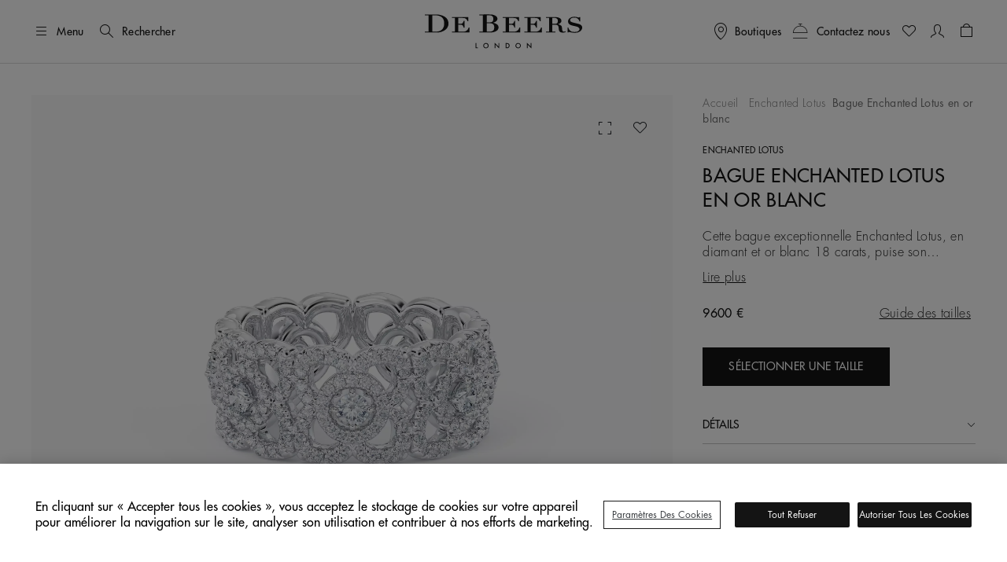

--- FILE ---
content_type: text/html;charset=UTF-8
request_url: https://www.debeers.com/fr-be/bague-enchanted-lotus-en-or-blanc/R102298.html
body_size: 43498
content:
	

<!DOCTYPE html>
<html lang="fr-BE" data-locale="fr_BE">




























<head>
    <meta charset="UTF-8" />
    <meta name="viewport" content="width=device-width, initial-scale=1, maximum-scale=5" />

    <title>Bague Enchanted Lotus en or blanc | De Beers BE</title>

    <link rel="preconnect" href="https://use.typekit.net" crossorigin />
    <link rel="preconnect" href="https://cdn.c1.amplience.net" crossorigin />
    <link rel="preconnect" href="https://dev.visualwebsiteoptimizer.com" />
    <link rel="preconnect" href="https://www.googletagmanager.com" />

    
    

    


    

    
    <script>
	
	    (function(w,d,s,l,i){w[l]=w[l]||[];w[l].push({'gtm.start':
	    new Date().getTime(),event:'gtm.js'});var f=d.getElementsByTagName(s)[0],
	    j=d.createElement(s),dl=l!='dataLayer'?'&l='+l:'';j.async=true;j.src=
	    'https://www.googletagmanager.com/gtm.js?id='+i+dl;

	    //adding a custom event for gtm load
	    j.addEventListener('load', function() {
		  var _ge = new CustomEvent('gtm_loaded', { bubbles: true });
		  d.dispatchEvent(_ge);
		});

	    f.parentNode.insertBefore(j,f);
	    })(window,document,'script','dataLayer',"GTM-WDQ795");

	
</script>

    
    <!-- Setup for VWO Experience Optimization Platform -->

    <!-- Start VWO Async SmartCode -->
<link rel="preconnect" href="https://dev.visualwebsiteoptimizer.com" />
<script type='text/javascript' id='vwoCode'>
window._vwo_code ||
(function () {
var w=window,
d=document;
if (d.URL.indexOf('__vwo_disable__') > -1 || w._vwo_code) {
return;
}
var account_id=735648,
version=2.2,
settings_tolerance=2000,
hide_element='body',
background_color='white',
hide_element_style = 'opacity:0 !important;filter:alpha(opacity=0) !important;background:' + background_color + ' !important;transition:none !important;',
/* DO NOT EDIT BELOW THIS LINE */
f=!1,v=d.querySelector('#vwoCode'),cc={};try{var e=JSON.parse(localStorage.getItem('_vwo_'+account_id+'_config'));cc=e&&'object'==typeof e?e:{}}catch(e){}function r(t){try{return decodeURIComponent(t)}catch(e){return t}}var s=function(){var e={combination:[],combinationChoose:[],split:[],exclude:[],uuid:null,consent:null,optOut:null},t=d.cookie||'';if(!t)return e;for(var n,i,o=/(?:^|;s*)(?:(_vis_opt_exp_(d+)_combi=([^;]*))|(_vis_opt_exp_(d+)_combi_choose=([^;]*))|(_vis_opt_exp_(d+)_split=([^:;]*))|(_vis_opt_exp_(d+)_exclude=[^;]*)|(_vis_opt_out=([^;]*))|(_vwo_global_opt_out=[^;]*)|(_vwo_uuid=([^;]*))|(_vwo_consent=([^;]*)))/g;null!==(n=o.exec(t));)try{n[1]?e.combination.push({id:n[2],value:r(n[3])}):n[4]?e.combinationChoose.push({id:n[5],value:r(n[6])}):n[7]?e.split.push({id:n[8],value:r(n[9])}):n[10]?e.exclude.push({id:n[11]}):n[12]?e.optOut=r(n[13]):n[14]?e.optOut=!0:n[15]?e.uuid=r(n[16]):n[17]&&(i=r(n[18]),e.consent=i&&3<=i.length?i.substring(0,3):null)}catch(e){}return e}();function i(){var e=function(){if(w.VWO&&Array.isArray(w.VWO))for(var e=0;e<w.VWO.length;e++){var t=w.VWO[e];if(Array.isArray(t)&&('setVisitorId'===t[0]||'setSessionId'===t[0]))return!0}return!1}(),t='a='+account_id+'&u='+encodeURIComponent(w._vis_opt_url||d.URL)+'&vn='+version+('undefined'!=typeof platform?'&p='+platform:'')+'&st='+w.performance.now();e||((n=function(){var e,t=[],n={},i=w.VWO&&w.VWO.appliedCampaigns||{};for(e in i){var o=i[e]&&i[e].v;o&&(t.push(e+'-'+o+'-1'),n[e]=!0)}if(s&&s.combination)for(var r=0;r<s.combination.length;r++){var a=s.combination[r];n[a.id]||t.push(a.id+'-'+a.value)}return t.join('|')}())&&(t+='&c='+n),(n=function(){var e=[],t={};if(s&&s.combinationChoose)for(var n=0;n<s.combinationChoose.length;n++){var i=s.combinationChoose[n];e.push(i.id+'-'+i.value),t[i.id]=!0}if(s&&s.split)for(var o=0;o<s.split.length;o++)t[(i=s.split[o]).id]||e.push(i.id+'-'+i.value);return e.join('|')}())&&(t+='&cc='+n),(n=function(){var e={},t=[];if(w.VWO&&Array.isArray(w.VWO))for(var n=0;n<w.VWO.length;n++){var i=w.VWO[n];if(Array.isArray(i)&&'setVariation'===i[0]&&i[1]&&Array.isArray(i[1]))for(var o=0;o<i[1].length;o++){var r,a=i[1][o];a&&'object'==typeof a&&(r=a.e,a=a.v,r&&a&&(e[r]=a))}}for(r in e)t.push(r+'-'+e[r]);return t.join('|')}())&&(t+='&sv='+n)),s&&s.optOut&&(t+='&o='+s.optOut);var n=function(){var e=[],t={};if(s&&s.exclude)for(var n=0;n<s.exclude.length;n++){var i=s.exclude[n];t[i.id]||(e.push(i.id),t[i.id]=!0)}return e.join('|')}();return n&&(t+='&e='+n),s&&s.uuid&&(t+='&id='+s.uuid),s&&s.consent&&(t+='&consent='+s.consent),w.name&&-1<w.name.indexOf('_vis_preview')&&(t+='&pM=true'),w.VWO&&w.VWO.ed&&(t+='&ed='+w.VWO.ed),t}code={nonce:v&&v.nonce,library_tolerance:function(){return'undefined'!=typeof library_tolerance?library_tolerance:void 0},settings_tolerance:function(){return cc.sT||settings_tolerance},hide_element_style:function(){return'{'+(cc.hES||hide_element_style)+'}'},hide_element:function(){return performance.getEntriesByName('first-contentful-paint')[0]?'':'string'==typeof cc.hE?cc.hE:hide_element},getVersion:function(){return version},finish:function(e){var t;f||(f=!0,(t=d.getElementById('_vis_opt_path_hides'))&&t.parentNode.removeChild(t),e&&((new Image).src='https://dev.visualwebsiteoptimizer.com/ee.gif?a='+account_id+e))},finished:function(){return f},addScript:function(e){var t=d.createElement('script');t.type='text/javascript',e.src?t.src=e.src:t.text=e.text,v&&t.setAttribute('nonce',v.nonce),d.getElementsByTagName('head')[0].appendChild(t)},load:function(e,t){t=t||{};var n=new XMLHttpRequest;n.open('GET',e,!0),n.withCredentials=!t.dSC,n.responseType=t.responseType||'text',n.onload=function(){if(t.onloadCb)return t.onloadCb(n,e);200===n.status?_vwo_code.addScript({text:n.responseText}):_vwo_code.finish('&e=loading_failure:'+e)},n.onerror=function(){if(t.onerrorCb)return t.onerrorCb(e);_vwo_code.finish('&e=loading_failure:'+e)},n.send()},init:function(){var e,t=this.settings_tolerance();w._vwo_settings_timer=setTimeout(function(){_vwo_code.finish()},t),'body'!==this.hide_element()?(n=d.createElement('style'),e=(t=this.hide_element())?t+this.hide_element_style():'',t=d.getElementsByTagName('head')[0],n.setAttribute('id','_vis_opt_path_hides'),v&&n.setAttribute('nonce',v.nonce),n.setAttribute('type','text/css'),n.styleSheet?n.styleSheet.cssText=e:n.appendChild(d.createTextNode(e)),t.appendChild(n)):(n=d.getElementsByTagName('head')[0],(e=d.createElement('div')).style.cssText='z-index: 2147483647 !important;position: fixed !important;left: 0 !important;top: 0 !important;width: 100% !important;height: 100% !important;background:'+background_color+' !important;',e.setAttribute('id','_vis_opt_path_hides'),e.classList.add('_vis_hide_layer'),n.parentNode.insertBefore(e,n.nextSibling));var n='https://dev.visualwebsiteoptimizer.com/j.php?'+i();-1!==w.location.search.indexOf('_vwo_xhr')?this.addScript({src:n}):this.load(n+'&x=true',{l:1})}};w._vwo_code=code;code.init();})();
</script>
<!-- End VWO Async SmartCode -->



    
    <script type="text/javascript">//<!--
/* <![CDATA[ (head-active_data.js) */
var dw = (window.dw || {});
dw.ac = {
    _analytics: null,
    _events: [],
    _category: "",
    _searchData: "",
    _anact: "",
    _anact_nohit_tag: "",
    _analytics_enabled: "true",
    _timeZone: "Europe/London",
    _capture: function(configs) {
        if (Object.prototype.toString.call(configs) === "[object Array]") {
            configs.forEach(captureObject);
            return;
        }
        dw.ac._events.push(configs);
    },
	capture: function() { 
		dw.ac._capture(arguments);
		// send to CQ as well:
		if (window.CQuotient) {
			window.CQuotient.trackEventsFromAC(arguments);
		}
	},
    EV_PRD_SEARCHHIT: "searchhit",
    EV_PRD_DETAIL: "detail",
    EV_PRD_RECOMMENDATION: "recommendation",
    EV_PRD_SETPRODUCT: "setproduct",
    applyContext: function(context) {
        if (typeof context === "object" && context.hasOwnProperty("category")) {
        	dw.ac._category = context.category;
        }
        if (typeof context === "object" && context.hasOwnProperty("searchData")) {
        	dw.ac._searchData = context.searchData;
        }
    },
    setDWAnalytics: function(analytics) {
        dw.ac._analytics = analytics;
    },
    eventsIsEmpty: function() {
        return 0 == dw.ac._events.length;
    }
};
/* ]]> */
// -->
</script>
<script type="text/javascript">//<!--
/* <![CDATA[ (head-cquotient.js) */
var CQuotient = window.CQuotient = {};
CQuotient.clientId = 'bdbt-DeBeersInternationalGross';
CQuotient.realm = 'BDBT';
CQuotient.siteId = 'DeBeersInternationalGross';
CQuotient.instanceType = 'prd';
CQuotient.locale = 'fr_BE';
CQuotient.fbPixelId = '__UNKNOWN__';
CQuotient.activities = [];
CQuotient.cqcid='';
CQuotient.cquid='';
CQuotient.cqeid='';
CQuotient.cqlid='';
CQuotient.apiHost='api.cquotient.com';
/* Turn this on to test against Staging Einstein */
/* CQuotient.useTest= true; */
CQuotient.useTest = ('true' === 'false');
CQuotient.initFromCookies = function () {
	var ca = document.cookie.split(';');
	for(var i=0;i < ca.length;i++) {
	  var c = ca[i];
	  while (c.charAt(0)==' ') c = c.substring(1,c.length);
	  if (c.indexOf('cqcid=') == 0) {
		CQuotient.cqcid=c.substring('cqcid='.length,c.length);
	  } else if (c.indexOf('cquid=') == 0) {
		  var value = c.substring('cquid='.length,c.length);
		  if (value) {
		  	var split_value = value.split("|", 3);
		  	if (split_value.length > 0) {
			  CQuotient.cquid=split_value[0];
		  	}
		  	if (split_value.length > 1) {
			  CQuotient.cqeid=split_value[1];
		  	}
		  	if (split_value.length > 2) {
			  CQuotient.cqlid=split_value[2];
		  	}
		  }
	  }
	}
}
CQuotient.getCQCookieId = function () {
	if(window.CQuotient.cqcid == '')
		window.CQuotient.initFromCookies();
	return window.CQuotient.cqcid;
};
CQuotient.getCQUserId = function () {
	if(window.CQuotient.cquid == '')
		window.CQuotient.initFromCookies();
	return window.CQuotient.cquid;
};
CQuotient.getCQHashedEmail = function () {
	if(window.CQuotient.cqeid == '')
		window.CQuotient.initFromCookies();
	return window.CQuotient.cqeid;
};
CQuotient.getCQHashedLogin = function () {
	if(window.CQuotient.cqlid == '')
		window.CQuotient.initFromCookies();
	return window.CQuotient.cqlid;
};
CQuotient.trackEventsFromAC = function (/* Object or Array */ events) {
try {
	if (Object.prototype.toString.call(events) === "[object Array]") {
		events.forEach(_trackASingleCQEvent);
	} else {
		CQuotient._trackASingleCQEvent(events);
	}
} catch(err) {}
};
CQuotient._trackASingleCQEvent = function ( /* Object */ event) {
	if (event && event.id) {
		if (event.type === dw.ac.EV_PRD_DETAIL) {
			CQuotient.trackViewProduct( {id:'', alt_id: event.id, type: 'raw_sku'} );
		} // not handling the other dw.ac.* events currently
	}
};
CQuotient.trackViewProduct = function(/* Object */ cqParamData){
	var cq_params = {};
	cq_params.cookieId = CQuotient.getCQCookieId();
	cq_params.userId = CQuotient.getCQUserId();
	cq_params.emailId = CQuotient.getCQHashedEmail();
	cq_params.loginId = CQuotient.getCQHashedLogin();
	cq_params.product = cqParamData.product;
	cq_params.realm = cqParamData.realm;
	cq_params.siteId = cqParamData.siteId;
	cq_params.instanceType = cqParamData.instanceType;
	cq_params.locale = CQuotient.locale;
	
	if(CQuotient.sendActivity) {
		CQuotient.sendActivity(CQuotient.clientId, 'viewProduct', cq_params);
	} else {
		CQuotient.activities.push({activityType: 'viewProduct', parameters: cq_params});
	}
};
/* ]]> */
// -->
</script>


    
        <script>
            console.log = function () {
            };
            console.warn = function () {
            };
        </script>
    

    

    <link rel="stylesheet" href="https://use.typekit.net/lkc5rtx.css" />


    <link rel="stylesheet" href="/on/demandware.static/Sites-DeBeersInternationalGross-Site/-/fr_BE/v1769184047460/jquery/jquery-ui.min.css"  />

    <link rel="stylesheet" href="/on/demandware.static/Sites-DeBeersInternationalGross-Site/-/fr_BE/v1769184047460/css/productDetailsV2NewFields.css"  />




    
    
    
        <link rel="stylesheet" href="https://cdn.c1.amplience.net/c/debeers/debeers-amplience-styles-live" />
    
        <link rel="stylesheet" href="https://cdn.c1.amplience.net/c/debeers/optimize-experience-styling-production" />
    


    <script src="/on/demandware.static/Sites-DeBeersInternationalGross-Site/-/fr_BE/v1769184047460/jquery/jquery-3.6.3.min.js" defer="defer"></script>
<script src="/on/demandware.static/Sites-DeBeersInternationalGross-Site/-/fr_BE/v1769184047460/popper/popper.min.js" defer="defer"></script>


    <script src="/on/demandware.static/Sites-DeBeersInternationalGross-Site/-/fr_BE/v1769184047460/jquery/jquery-ui.min.js" defer="defer"></script>
    <script src="/on/demandware.static/Sites-DeBeersInternationalGross-Site/-/fr_BE/v1769184047460/jquery/jquery.ui.touch-punch.min.js" defer="defer"></script>


<script src="/on/demandware.static/Sites-DeBeersInternationalGross-Site/-/fr_BE/v1769184047460/bootstrap/bootstrap.min.js" defer="defer"></script>
<script src="/on/demandware.static/Sites-DeBeersInternationalGross-Site/-/fr_BE/v1769184047460/js/spinner.js" defer="defer"></script>


    <script
        src="/on/demandware.static/Sites-DeBeersInternationalGross-Site/-/fr_BE/v1769184047460/accessible/slick.min.js"
        defer="defer"
        >
    </script>

    <script
        src="/on/demandware.static/Sites-DeBeersInternationalGross-Site/-/fr_BE/v1769184047460/js/carousel.js"
        defer="defer"
        >
    </script>

    <script
        src="/on/demandware.static/Sites-DeBeersInternationalGross-Site/-/fr_BE/v1769184047460/js/newsletter.js"
        defer="defer"
        >
    </script>

    <script
        src="/on/demandware.static/Sites-DeBeersInternationalGross-Site/-/fr_BE/v1769184047460/js/miniCart.js"
        defer="defer"
        >
    </script>

    <script
        src="/on/demandware.static/Sites-DeBeersInternationalGross-Site/-/fr_BE/v1769184047460/js/baseSearch.js"
        defer="defer"
        >
    </script>

    <script
        src="/on/demandware.static/Sites-DeBeersInternationalGross-Site/-/fr_BE/v1769184047460/js/login.js"
        defer="defer"
        >
    </script>

    <script
        src="/on/demandware.static/Sites-DeBeersInternationalGross-Site/-/fr_BE/v1769184047460/js/handleWithModal.js"
        defer="defer"
        >
    </script>

    <script
        src="/on/demandware.static/Sites-DeBeersInternationalGross-Site/-/fr_BE/v1769184047460/js/clientServicesHeader.js"
        defer="defer"
        >
    </script>

    <script
        src="/on/demandware.static/Sites-DeBeersInternationalGross-Site/-/fr_BE/v1769184047460/js/variationProducts.js"
        defer="defer"
        >
    </script>

    <script
        src="/on/demandware.static/Sites-DeBeersInternationalGross-Site/-/fr_BE/v1769184047460/js/productDetail.js"
        defer="defer"
        >
    </script>


<script src="/on/demandware.static/Sites-DeBeersInternationalGross-Site/-/fr_BE/v1769184047460/js/gtmCustomEvents.js" defer="defer"></script>


    <script src="/on/demandware.static/Sites-DeBeersInternationalGross-Site/-/fr_BE/v1769184047460/js/checkoutReminderModal.js" defer="defer"></script>


<script>
    window.MAP_API_KEY = "AIzaSyCbCgZP_zB3NiiUNHmGFBVFtrpNrfsRvKw";
    window.MAP_ID = "92933e5d500f1979";
    window.SITE_ID = "DeBeersInternationalGross"
</script>


    <script src="https://cdn.c1.amplience.net/c/debeers/debeers-amplience-scripts-live" defer></script>


    
    <script
        src="https://www.recaptcha.net/recaptcha/api.js?render=6LfsnMMcAAAAAG_3kGHwxDvF-aRDijtM3A-Pr5KV&hl=en"
        defer="defer"
    >
    </script>



    
    


    
        <link rel="canonical" href="https://www.debeers.com/fr-be/bague-enchanted-lotus-en-or-blanc/R102298.html" />
    



    
       <link rel="alternate" hreflang="en-AU" href="https://www.debeers.com/en-au/enchanted-lotus-band-in-white-gold/R102298.html"/>
    
       <link rel="alternate" hreflang="en-AT" href="https://www.debeers.com/en-at/enchanted-lotus-band-in-white-gold/R102298.html"/>
    
       <link rel="alternate" hreflang="fr-BE" href="https://www.debeers.com/fr-be/bague-enchanted-lotus-en-or-blanc/R102298.html"/>
    
       <link rel="alternate" hreflang="en-CA" href="https://www.debeers.ca/en-ca/enchanted-lotus-band-in-white-gold/R102298.html"/>
    
       <link rel="alternate" hreflang="fr-FR" href="https://www.debeers.fr/fr-fr/bague-enchanted-lotus-en-or-blanc/R102298.html"/>
    
       <link rel="alternate" hreflang="en-DE" href="https://www.debeers.com/en-de/enchanted-lotus-band-in-white-gold/R102298.html"/>
    
       <link rel="alternate" hreflang="en-GR" href="https://www.debeers.com/en-gr/enchanted-lotus-band-in-white-gold/R102298.html"/>
    
       <link rel="alternate" hreflang="zh-HK" href="https://www.debeers.hk/zh-hk/enchanted-lotus-band-in-white-gold/R102298.html"/>
    
       <link rel="alternate" hreflang="en-IT" href="https://www.debeers.com/en-it/enchanted-lotus-band-in-white-gold/R102298.html"/>
    
       <link rel="alternate" hreflang="zh-MO" href="https://www.debeers.com/zh-mo/enchanted-lotus-band-in-white-gold/R102298.html"/>
    
       <link rel="alternate" hreflang="en-NL" href="https://www.debeers.com/en-nl/enchanted-lotus-band-in-white-gold/R102298.html"/>
    
       <link rel="alternate" hreflang="en-SE" href="https://www.debeers.com/en-se/enchanted-lotus-band-in-white-gold/R102298.html"/>
    
       <link rel="alternate" hreflang="zh-TW" href="https://www.debeers.tw/zh-tw/enchanted-lotus-band-in-white-gold/R102298.html"/>
    
       <link rel="alternate" hreflang="x-default" href="https://www.debeers.co.uk/en-gb/enchanted-lotus-band-in-white-gold/R102298.html"/>
    
       <link rel="alternate" hreflang="en-US" href="https://www.debeers.com/en-us/enchanted-lotus-band-in-white-gold/R102298.html"/>
    


<meta
    name="description"
    content="Bague Enchanted Lotus en or blanc De Beers. Achetez en ligne d&egrave;s maintenant et profitez d'une livraison offerte."
/>
<meta
    name="keywords"
    content="De Beers"
/>


    
        
            <meta name="robots" content="index" />
        
    


    
<link rel="apple-touch-icon" sizes="196x196"
    href="/on/demandware.static/Sites-DeBeersInternationalGross-Site/-/default/dw7fcb9a75/images/favicons/De_Beers_Favicon_196x196.png" />


<link rel="icon" type="image/png" href="/on/demandware.static/Sites-DeBeersInternationalGross-Site/-/default/dwb2f7bb11/images/favicons/De_Beers_Favicon_16x16.png"
    sizes="16x16" />
<link rel="icon" type="image/png" href="/on/demandware.static/Sites-DeBeersInternationalGross-Site/-/default/dwbf8660c1/images/favicons/De_Beers_Favicon_32x32.png"
    sizes="32x32" />
<link rel="icon" type="image/png" href="/on/demandware.static/Sites-DeBeersInternationalGross-Site/-/default/dwbc743f7a/images/favicons/De_Beers_Favicon_96x96.png"
    sizes="96x96" />
<link rel="icon" type="image/png" href="/on/demandware.static/Sites-DeBeersInternationalGross-Site/-/default/dwe91bc84a/images/favicons/De_Beers_Favicon_128x128.png"
    sizes="128x128" />
<link rel="icon" type="image/png" href="/on/demandware.static/Sites-DeBeersInternationalGross-Site/-/default/dw7fcb9a75/images/favicons/De_Beers_Favicon_196x196.png"
    sizes="196x196" />


<link rel="icon" type="image/x-icon" href="/on/demandware.static/Sites-DeBeersInternationalGross-Site/-/default/dwdaceca92/images/favicons/favicon.ico" />


    <meta name="content-language" content="fr" />

    

    


    <script type="application/ld+json">
        {
  "@context": "https://schema.org",
  "@type": "BreadcrumbList",
  "itemListElement": [
    {
      "@type": "ListItem",
      "position": 1,
      "item": {
        "@id": "https://www.debeers.com/fr-be/joaillerie-fine/enchanted-lotus/",
        "name": "Enchanted Lotus"
      }
    },
    {
      "@type": "ListItem",
      "position": 2,
      "name": "Bague Enchanted Lotus en or blanc"
    }
  ]
}
    </script>





    <script type="application/ld+json">{
  "@context": "https://schema.org/",
  "@type": "Product",
  "name": "Bague Enchanted Lotus en or blanc",
  "description": "Cette bague exceptionnelle Enchanted Lotus, en diamant et or blanc 18 carats, puise son inspiration dans la pureté de la fleur de lotus.Elle a été créée à l’image de cette fleur si symbolique. Des diamants ronds taille brillant sont entourés d'un halo de diamants micropavés et encadrés de pétales ajourés.Cette pièce est composée de 301 diamants taille brillant, représentant un poids total d'environ 1,22 carat. Chacun d’entre eux est issu de sources éthiques, a été sélectionné à l’œil nu et méticuleusement serti par nos experts.",
  "brand": {
    "@type": "Brand",
    "name": "De Beers"
  },
  "sku": "R102298",
  "image": [
    "https://media.debeers.com/i/debeers/R102298_20",
    "https://media.debeers.com/i/debeers/R102298_23",
    "https://media.debeers.com/i/debeers/R102298_24",
    "https://media.debeers.com/i/debeers/R102298_21",
    "https://media.debeers.com/i/debeers/R102298_22",
    "https://media.debeers.com/i/debeers/R102298_01"
  ],
  "offers": {
    "url": "https://www.debeers.com/fr-be/bague-enchanted-lotus-en-or-blanc/R102298.html",
    "@type": "Offer",
    "priceCurrency": "EUR",
    "price": "9600.00",
    "availability": "http://schema.org/InStock"
  }
}</script>



    
    
        <meta property="og:type" content="product" />
        <meta property="og:title" content="Bague Enchanted Lotus en or blanc" />
        <meta property="og:image" content="https://media.debeers.com/i/debeers/R102298_20" />
        
            <meta property="og:description" content="Cette bague exceptionnelle Enchanted Lotus, en diamant et or blanc 18 carats, puise son inspiration dans la puret&eacute; de la fleur de lotus.

Elle a &eacute;t&eacute; cr&eacute;&eacute;e &agrave; l&rsquo;image de cette fleur si symbolique. Des diamants ronds taille brillant sont entour&eacute;s d'un halo de diamants micropav&eacute;s et encadr&eacute;s de p&eacute;tales ajour&eacute;s.

Cette pi&egrave;ce est compos&eacute;e de 301&nbsp;diamants taille brillant, repr&eacute;sentant un poids total d'environ 1,22&nbsp;carat. Chacun d&rsquo;entre eux est issu de sources &eacute;thiques, a &eacute;t&eacute; s&eacute;lectionn&eacute; &agrave; l&rsquo;&oelig;il nu et m&eacute;ticuleusement serti par nos experts.
" />
        
    

    
        <link rel="preload" as="image" href="https://media.debeers.com/i/debeers/R102298_20" fetchpriority="high" />
    

    
    
</head>

<body
class="gre-hide"
data-page-action="Product-Show">


    <h1 class="d-none" >Bague Enchanted Lotus en or blanc</h1>




<a href="#maincontent" class="skip-link">Passer au contenu principal</a>
<!-- Google Tag Manager (noscript) -->
<noscript>
	<iframe src="https://www.googletagmanager.com/ns.html?id=GTM-WDQ795" 
	height="0" width="0" style="display:none;visibility:hidden"></iframe>
</noscript>
<!-- End Google Tag Manager (noscript) -->

    <div class="gtm-page-view" data-gtm-page='{"event":"page_view","userId":null,"loggedInStatus":"Logged out","siteLocation":"Product detail page","pageCategory":null,"locale":"fr_be","country":"Belgique","language":"français","section":"Joaillerie Fine","subsection":"Collections","collection":"Enchanted Lotus"}'></div>









<input type="hidden" id="COReminderModalEnabled" value="false" />
<input type="hidden" id="COReminderModalTimeout" value="120" />
<input type="hidden" id="COReminderModalURL" value="https://www.debeers.com/on/demandware.store/Sites-DeBeersInternationalGross-Site/fr_BE/Checkout-GetReminderModal" />


<input id="js-whishlist-products" type="hidden" name="whishlist-products" value="" />


    
    <div class="page gtm-view-item pdp-brilliant-basics" data-image-bgcolor="grey" data-action="Product-Show" data-querystring="pid=R102298">
        



























<header class="header ">
    
    <div class="header__top d-flex justify-content-between align-items-center container-fluid">

        
        <div class="header__utility-items d-flex col-3 justify-content-start align-items-center">

            
            <button type="button"
                    title="Menu"
                    class="btn btn-hamburger js-btn-hamburger p-0 d-flex align-items-center text-nowrap header__hamburger-trigger me-12 me-lg-16">
                <i class="dbicon-hamburgermenu d-block fs-4" aria-hidden="true"></i>
                <span class="d-none d-md-flex ms-8">Menu</span>
            </button>

            
            <button id="headerSearch" class="btn p-0 d-flex align-items-center text-nowrap me-12 gtm-top-menu search-button"
                    title="Rechercher"
                    data-gtm-top-menu-label="search_popup"
                    data-bs-toggle="modal" data-bs-target="#searchModal"
                    aria-label="Rechercher"
                    data-char="2.0">
                <i class="dbicon-search d-block fs-4" aria-hidden="true"></i>
                <span class="d-none d-md-flex ms-8">Rechercher</span>
            </button>
        </div>

        
        <div class="header__logo d-flex col-6 justify-content-center">
            
            
            
            <a class="header__logo-link d-block" href="/fr-be/home"
               title="De Beers Accueil">
                <svg role="img" aria-labelledby="logo" class="header__logo-img" xmlns="http://www.w3.org/2000/svg" version="1.0" width="200" height="44" viewBox="0 0 2112.000000 458.000000" preserveAspectRatio="xMidYMid meet" fill="none">
    <title id="logo">De Beers</title>
    <g transform="translate(0.000000,458.000000) scale(0.100000,-0.100000)" fill="#141414" stroke="none">
        <path d="M7828 4573 l-518 -3 0 -55 0 -55 245 0 245 0 0 -1095 0 -1095 -245 0 -245 0 0 -54 0 -53 618 -9 c978 -13 1076 -9 1324 55 208 54 354 128 470 239 98 93 148 193 168 334 42 295 -191 541 -615 649 -60 15 -103 30 -95 32 8 3 47 15 85 27 274 87 463 268 481 461 25 258 -183 471 -553 569 -209 56 -317 60 -1365 53z m859 -113 c262 -20 393 -92 470 -256 51 -111 52 -325 2 -459 -26 -70 -96 -147 -162 -180 -93 -45 -169 -55 -439 -55 l-248 0 0 475 0 474 93 4 c50 1 106 4 122 5 17 1 90 -3 162 -8z m241 -1086 c111 -23 188 -63 254 -132 66 -69 93 -118 119 -219 35 -138 19 -366 -35 -487 -28 -64 -102 -147 -161 -182 -112 -65 -279 -94 -548 -94 -101 0 -199 3 -216 6 l-31 7 0 558 0 559 270 0 c208 0 289 -4 348 -16z" fill="currentColor"/>
        <path d="M492 4563 l-492 -3 0 -55 0 -55 245 0 245 0 0 -1090 0 -1090 -245 0 -245 0 0 -53 0 -54 633 -9 c1182 -16 1315 -8 1630 97 461 154 767 433 872 794 74 256 49 553 -65 792 -163 338 -536 580 -1049 683 -210 42 -335 50 -706 48 -181 -2 -552 -4 -823 -5z m1206 -128 c615 -97 902 -441 902 -1080 0 -304 -63 -515 -212 -717 -159 -215 -394 -334 -727 -368 -112 -11 -562 -14 -623 -4 l-38 7 0 1088 0 1088 48 4 c111 11 549 -2 650 -18z" fill="currentColor"/>
        <path d="M19869 4245 c-389 -65 -639 -297 -642 -595 -2 -223 85 -365 285 -465 119 -60 225 -91 573 -171 385 -88 481 -124 582 -217 56 -51 80 -91 94 -156 10 -49 9 -59 -16 -123 -47 -120 -146 -205 -299 -258 -89 -30 -232 -43 -410 -37 -279 10 -421 61 -561 202 -95 96 -134 159 -182 294 l-36 101 -48 0 -49 0 0 -335 0 -335 55 0 c50 0 56 2 70 30 15 29 19 30 80 30 37 0 115 -13 187 -30 178 -44 292 -60 478 -67 291 -10 491 25 686 122 138 68 231 145 300 246 83 122 98 171 99 319 0 115 -2 130 -26 180 -55 115 -141 193 -294 266 -69 33 -146 56 -325 100 -129 31 -332 80 -450 109 -118 28 -251 67 -294 85 -154 65 -230 154 -229 270 1 77 28 134 92 193 98 92 240 137 457 144 164 6 258 -12 382 -73 141 -69 265 -218 308 -369 l19 -65 52 0 53 0 0 285 0 285 -51 0 c-44 0 -55 -4 -79 -30 -38 -40 -68 -39 -226 10 -71 21 -169 46 -218 55 -106 18 -309 18 -417 0z" fill="currentColor"/>
        <path d="M16633 4213 l-373 -3 0 -55 0 -55 210 0 210 0 -2 -917 -3 -918 -207 -3 -208 -2 0 -55 0 -55 635 0 635 0 0 55 0 55 -205 0 -205 0 0 470 0 470 218 0 c119 0 248 -5 287 -10 165 -24 283 -123 315 -264 5 -25 19 -129 30 -230 24 -225 42 -300 91 -376 69 -107 181 -161 374 -181 171 -18 347 7 444 62 l53 31 -42 43 -42 43 -35 -24 c-46 -31 -95 -44 -166 -44 -71 0 -108 18 -147 72 -41 57 -59 122 -70 263 -25 304 -45 386 -116 464 -77 86 -195 150 -359 196 l-79 22 81 27 c197 66 331 187 369 336 22 86 13 156 -30 245 -54 109 -136 183 -279 250 -155 74 -342 97 -764 93 -136 -2 -416 -4 -620 -5z m967 -131 c187 -61 269 -193 257 -412 -8 -155 -55 -249 -152 -306 -71 -41 -159 -54 -382 -54 l-203 0 0 401 0 401 208 -4 c174 -5 217 -9 272 -26z" fill="currentColor"/>
        <path d="M3640 4155 l0 -55 205 0 205 0 0 -920 0 -920 -205 0 -205 0 0 -55 0 -55 1170 0 1170 0 0 340 0 340 -48 0 -49 0 -17 -61 c-55 -200 -172 -341 -359 -435 -129 -65 -156 -68 -607 -69 l-405 0 -3 468 -2 469 207 -4 c226 -4 250 -9 339 -69 63 -43 99 -99 146 -230 l43 -119 48 0 47 0 0 470 0 470 -49 0 -48 0 -28 -77 c-39 -112 -71 -169 -121 -223 -80 -86 -173 -110 -426 -110 l-158 0 0 395 0 395 368 0 c404 0 454 -6 569 -59 120 -57 200 -143 279 -303 l38 -78 48 0 48 0 0 275 0 275 -1100 0 -1100 0 0 -55z" fill="currentColor"/>
        <path d="M10450 4155 l0 -55 205 0 205 0 0 -920 0 -920 -205 0 -205 0 0 -55 0 -55 1173 2 1172 3 3 338 2 337 -53 0 -54 0 -18 -67 c-72 -264 -287 -453 -562 -493 -37 -5 -233 -10 -435 -10 l-368 0 0 470 0 470 170 0 c93 0 193 -5 222 -11 75 -16 164 -66 204 -115 33 -40 87 -159 115 -251 12 -43 12 -43 61 -43 l48 0 0 470 0 470 -48 0 -47 0 -19 -52 c-37 -108 -86 -198 -130 -246 -82 -88 -173 -112 -423 -112 l-153 0 0 303 c0 167 -3 345 -6 395 l-7 92 369 0 c406 0 456 -6 571 -59 120 -57 200 -143 279 -303 l38 -78 48 0 48 0 0 275 0 275 -1100 0 -1100 0 0 -55z" fill="currentColor"/>
        <path d="M13360 4155 l0 -55 205 0 205 0 0 -920 0 -920 -205 0 -205 0 0 -55 0 -55 1170 0 1170 0 0 341 0 340 -51 -3 -52 -3 -14 -55 c-63 -251 -280 -451 -537 -495 -68 -11 -176 -15 -462 -15 l-374 0 0 471 0 471 203 -4 c237 -5 285 -17 370 -97 55 -52 80 -96 127 -228 l33 -93 48 0 49 0 0 470 0 470 -49 0 -49 0 -22 -62 c-38 -103 -88 -197 -131 -243 -74 -81 -171 -105 -421 -105 l-158 0 0 395 0 395 360 0 c397 0 462 -7 575 -59 111 -51 229 -185 295 -333 21 -48 21 -48 70 -48 l50 0 0 275 0 275 -1100 0 -1100 0 0 -55z" fill="currentColor"/>
        <path d="M9380 405 l0 -365 55 0 55 0 0 238 0 237 177 -185 c98 -102 210 -219 250 -260 l73 -75 0 368 0 367 -50 0 -50 0 0 -236 c0 -130 -4 -234 -9 -232 -4 2 -117 117 -250 256 -133 138 -244 252 -247 252 -2 0 -4 -164 -4 -365z" fill="currentColor"/>
        <path d="M13710 407 l0 -367 50 0 50 0 0 238 0 237 113 -115 c62 -63 174 -179 250 -258 l137 -143 0 365 0 366 -50 0 -50 0 0 -237 0 -238 -103 105 c-57 58 -169 175 -250 260 l-147 154 0 -367z" fill="currentColor"/>
        <path d="M8091 726 c-24 -8 -69 -32 -99 -53 -186 -127 -203 -399 -37 -552 72 -65 145 -93 245 -93 138 0 258 71 325 194 28 49 30 60 30 158 0 91 -3 112 -25 155 -31 64 -111 144 -175 175 -63 29 -196 37 -264 16z m207 -101 c46 -20 108 -78 132 -126 92 -178 -63 -403 -258 -374 -87 13 -174 79 -207 157 -22 55 -20 158 6 213 25 53 94 117 141 132 50 16 144 15 186 -2z" fill="currentColor"/>
        <path d="M12411 724 c-98 -35 -175 -107 -219 -202 -33 -74 -35 -190 -3 -273 90 -236 413 -297 596 -114 136 136 136 349 -1 495 -68 73 -137 103 -243 107 -61 2 -99 -2 -130 -13z m230 -111 c161 -82 188 -302 51 -425 -39 -35 -119 -68 -167 -68 -46 0 -123 31 -163 66 -54 46 -83 102 -89 174 -19 203 187 344 368 253z" fill="currentColor"/>
        <path d="M6810 385 l0 -345 156 0 155 0 -3 48 -3 47 -102 3 -103 3 0 294 0 295 -50 0 -50 0 0 -345z" fill="currentColor"/>
        <path d="M10840 384 l0 -346 148 4 c166 4 202 15 286 89 123 108 141 328 38 465 -75 98 -174 134 -370 134 l-102 0 0 -346z m264 232 c105 -32 166 -117 166 -234 0 -34 -6 -77 -13 -95 -39 -92 -128 -147 -239 -147 l-68 0 0 245 0 245 53 0 c30 0 75 -6 101 -14z" fill="currentColor"/>
    </g>
</svg>
            </a>
        </div>

        
        <div class="header__utilility-items d-flex col-3 align-items-center justify-content-end">

            
            <div class="header__icon-contactus d-none d-md-block ms-12 gtm-top-menu" data-gtm-top-menu-label="Stores">
                <button id="storeLocatorButton"
                    data-bs-toggle="modal" data-bs-target="#storeLocator"
                    class="btn p-0 d-flex align-items-center text-nowrap"
                    aria-label="Boutiques"
                    title="Boutiques">
                    <i class="dbicon-location d-block fs-4" aria-hidden="true"></i>
                    <span class="d-none d-lg-flex ms-8">Boutiques</span>
                </button>
            </div>

            
            <div id="headerClientSupport" class="header__icon-contactus d-none d-md-block ms-12 gtm-top-menu" data-gtm-top-menu-label="Client services">
                <a id="headerClientSupportButton" title="Contactez nous"
                   class="btn p-0 d-flex align-items-center text-nowrap"
                   href="/fr-be/client-services"
                   aria-label="Contactez nous">
                    <i class="dbicon-appointmentbooking2 d-block fs-4" aria-hidden="true"></i>
                    <span class="d-none d-lg-flex ms-8">Contactez nous</span>
                </a>
            </div>

            
            
                <div class="header__icon-wishlist d-none d-md-block ms-12 gtm-top-menu"
                    data-gtm-top-menu-label='Wishlist'
                    id="headerWishlist">
                    <a class="d-block"
    href="https://www.debeers.com/fr-be/customer/account/wishlist"
    title="Wishlist"
    aria-label="WISHLIST"
>
    <i class="js-main-wishlist-icon dbicon-wishlist fs-4 d-block" aria-hidden="true"></i>
</a>

                </div>
            

            
            <div class="header__icon-myaccount ms-12 gtm-top-menu"
                 data-gtm-top-menu-label='login_popup'
                 id="headerMyAccount">
                



    
    
    
        <a
            class="d-block d-lg-none"
            href="https://www.debeers.com/fr-be/customer/account/login/view"
            title="Mon compte"
        >
            <i class="dbicon-account fs-4 d-block" aria-hidden="true"></i>
            <span class="visually-hidden">
                Mon compte
            </span>
        </a>
        <button
            class="btn p-0 d-none d-lg-block"
            title="Mon compte"
            data-bs-toggle="modal"
            data-bs-target="#myAccountModal"
            aria-label="Mon compte"
        >
            <i class="dbicon-account fs-4 d-block" aria-hidden="true"></i>
        </button>
    


            </div>

            
            <div class="header__icon-mybag ms-12 gtm-top-menu"
                 id="headerShoppingBag"
                 data-gtm-top-menu-label='Cart'>
                


    <div class="minicart" data-action-url="/on/demandware.store/Sites-DeBeersInternationalGross-Site/fr_BE/Cart-MiniCartShow"
        data-max-amount-exceeded="false">
        <a class="minicart-link d-block" href="https://www.debeers.com/fr-be/checkout/cart"
            title="Voir le panier">
            <i class="dbicon-bag fs-4 d-block" aria-hidden="true"></i>
            
                <span class="minicart-quantity counter-block d-none" aria-hidden="true"></span>
            
            <span class="visually-hidden">
                Panier
                
                    <span class="js-minicart-quantity">0</span> produits dans le panier
                
            </span>

        </a>
        <div class="popover bs-popover-bottom" role="dialog" aria-labelledby="minicart-title" aria-modal="true"
            tabindex="0" data-popper-placement="bottom">
            <div class="popover-arrow" style="position: absolute; transform: translate(129px, 0px); left: 0px;"></div>
        </div>
    </div>



            </div>
        </div>
    </div>
</header>


        <main id="maincontent" class="pdp-page"
              data-gtm-product ='{"item_name":"Bague Enchanted Lotus en or blanc","item_category":"Joaillerie Fine","item_category2":"Enchanted Lotus","currency":"EUR","quantity":1,"standard_price_product":1,"item_id":"R102298","style_price":9600}'>
            
            
            
            
            
            
            
            
            
                
                    
                        
                        
            

            <!-- CQuotient Activity Tracking (viewProduct-cquotient.js) -->
<script type="text/javascript">//<!--
/* <![CDATA[ */
(function(){
	try {
		if(window.CQuotient) {
			var cq_params = {};
			cq_params.product = {
					id: 'R102298',
					sku: '',
					type: '',
					alt_id: ''
				};
			cq_params.realm = "BDBT";
			cq_params.siteId = "DeBeersInternationalGross";
			cq_params.instanceType = "prd";
			window.CQuotient.trackViewProduct(cq_params);
		}
	} catch(err) {}
})();
/* ]]> */
// -->
</script>
<script type="text/javascript">//<!--
/* <![CDATA[ (viewProduct-active_data.js) */
dw.ac._capture({id: "R102298", type: "detail"});
/* ]]> */
// -->
</script>
                <div class="pdp-page__block">
                    <div class="container-fluid">
                        <div class="pdp-block row">
                            <section class="product-detail pdp-block__carousel js-pdp-block__carousel col-12 col-lg-8" data-carousel="Galerie de produits" aria-label="Galerie de produits" data-capture-last-product-url="/on/demandware.store/Sites-DeBeersInternationalGross-Site/fr_BE/Product-CaptureLastProduct?pid=R102298">
                                

                                
                                


























<div id="js-pdp-container" class="pdp-container">
    <div class="pdp-container__carousel-mobile d-lg-grid flex-column slick js-slick-pdp-carousel js-slick-mobile-only"
         data-slick='{"infinite": false, "mobileFirst": true, "instructionsText": "Il s&rsquo;agit d&rsquo;un carrousel avec une grande image et une piste de miniatures ci-dessous. Utilisez le bouton Tab pour naviguer ou s&eacute;lectionnez l&rsquo;un des boutons d&rsquo;image pour modifier l&rsquo;image principale ci-dessus.", "arrows": false, "dots": true, "centerMode": true, "centerPadding": "0", "responsive": [{ "breakpoint": 991, "settings": "unslick"}]}'>

        
        
            
                
                    <div id="image-1" 
                        class="pdp-container__carousel-slide">
                        <img data-suffix="20" data-id="btn-image-0" 
                            class="pdp-container__carousel-image js-slide" title="Bague Enchanted Lotus en or blanc"
                            alt="Bague Enchanted Lotus en or blanc, image 1"
                            src="https://media.debeers.com/i/debeers/R102298_20?fmt=auto&amp;fmt.webp.qlt=65&amp;fmt.jp2.qlt=40&amp;fmt.jpeg.qlt=65&amp;$new-plp-grid-desktop-1-1-3000-poi$"
                            fetchpriority="high"
                            
                        />
                        
                        <button type="button"
                                class="pdp-container__slide-btn btn p-0 fs-4 js-btn-full-screen d-none d-lg-inline-block"
                                data-bs-toggle="modal" data-bs-target="#itemZoomModal1"
                                aria-label="Aper&ccedil;u en plein &eacute;cran de l'image">
                            <i class="dbicon-expand" aria-hidden="true"></i>
                        </button>

                        
                            
                            

                            
                                
                                





    <button
        class="btn wishlistTile pdp-container__slide-btn btn product p-0 fs-4 d-none d-lg-flex"
        data-pid="R102298"
        data-addproduct="/on/demandware.store/Sites-DeBeersInternationalGross-Site/fr_BE/Wishlist-AddProduct"
        data-removeproduct="/on/demandware.store/Sites-DeBeersInternationalGross-Site/fr_BE/Wishlist-RemoveProductItem"
        data-add-to-wishlist="Ajouter &agrave; ma wishlist"
        data-added-to-wishlist="Ajout&eacute; &agrave; ma Wishlist"
        data-gtm-cta-category="PDP button"
        data-gtm-cta-content="R102298"
        data-gtm-cta-label="Wishlist"
        aria-current="false"
    >
        <i
            class="dbicon-wishlist"
            aria-hidden="true"
            title="Ajouter &agrave; ma wishlist"
        ></i>
        <span
            class="js-sr-wishlist-label visually-hidden"
            aria-live="polite"
            data-add-to-wishlist="Ajouter &agrave; ma wishlist"
            data-added-to-wishlist="Ajout&eacute; &agrave; ma Wishlist"
        >
            Ajouter &agrave; ma wishlist
        </span>
        
    </button>


                            
                        
                    </div>
                

                
                
            
                
                    <div id="image-2" 
                        class="pdp-container__carousel-slide">
                        <img data-suffix="23" data-id="btn-image-1" 
                            class="pdp-container__carousel-image js-slide" title="Bague Enchanted Lotus en or blanc"
                            alt="Bague Enchanted Lotus en or blanc, image 2"
                            src="https://media.debeers.com/i/debeers/R102298_23?fmt=auto&amp;fmt.webp.qlt=65&amp;fmt.jp2.qlt=40&amp;fmt.jpeg.qlt=65&amp;$new-plp-grid-desktop-1-1-3000-poi$"
                            
                            loading="lazy" 
                        />
                        
                        <button type="button"
                                class="pdp-container__slide-btn btn p-0 fs-4 js-btn-full-screen d-none d-lg-inline-block"
                                data-bs-toggle="modal" data-bs-target="#itemZoomModal2"
                                aria-label="Aper&ccedil;u en plein &eacute;cran de l'image">
                            <i class="dbicon-expand" aria-hidden="true"></i>
                        </button>

                        
                    </div>
                

                
                
            
                
                    <div id="image-3" 
                        class="pdp-container__carousel-slide">
                        <img data-suffix="24" data-id="btn-image-2" 
                            class="pdp-container__carousel-image js-slide" title="Bague Enchanted Lotus en or blanc"
                            alt="Bague Enchanted Lotus en or blanc, image 3"
                            src="https://media.debeers.com/i/debeers/R102298_24?fmt=auto&amp;fmt.webp.qlt=65&amp;fmt.jp2.qlt=40&amp;fmt.jpeg.qlt=65&amp;$new-plp-grid-desktop-1-1-3000-poi$"
                            
                            loading="lazy" 
                        />
                        
                        <button type="button"
                                class="pdp-container__slide-btn btn p-0 fs-4 js-btn-full-screen d-none d-lg-inline-block"
                                data-bs-toggle="modal" data-bs-target="#itemZoomModal3"
                                aria-label="Aper&ccedil;u en plein &eacute;cran de l'image">
                            <i class="dbicon-expand" aria-hidden="true"></i>
                        </button>

                        
                    </div>
                

                
                
            
                
                    <div id="image-4" 
                        class="pdp-container__carousel-slide">
                        <img data-suffix="21" data-id="btn-image-3" 
                            class="pdp-container__carousel-image js-slide" title="Bague Enchanted Lotus en or blanc"
                            alt="Bague Enchanted Lotus en or blanc, image 4"
                            src="https://media.debeers.com/i/debeers/R102298_21?fmt=auto&amp;fmt.webp.qlt=65&amp;fmt.jp2.qlt=40&amp;fmt.jpeg.qlt=65&amp;$new-plp-grid-desktop-1-1-3000-poi$"
                            
                            loading="lazy" 
                        />
                        
                        <button type="button"
                                class="pdp-container__slide-btn btn p-0 fs-4 js-btn-full-screen d-none d-lg-inline-block"
                                data-bs-toggle="modal" data-bs-target="#itemZoomModal4"
                                aria-label="Aper&ccedil;u en plein &eacute;cran de l'image">
                            <i class="dbicon-expand" aria-hidden="true"></i>
                        </button>

                        
                    </div>
                

                
                
            
                
                    <div id="image-5" 
                        class="pdp-container__carousel-slide">
                        <img data-suffix="22" data-id="btn-image-4" 
                            class="pdp-container__carousel-image js-slide" title="Bague Enchanted Lotus en or blanc"
                            alt="Bague Enchanted Lotus en or blanc, image 5"
                            src="https://media.debeers.com/i/debeers/R102298_22?fmt=auto&amp;fmt.webp.qlt=65&amp;fmt.jp2.qlt=40&amp;fmt.jpeg.qlt=65&amp;$new-plp-grid-desktop-1-1-3000-poi$"
                            
                            loading="lazy" 
                        />
                        
                        <button type="button"
                                class="pdp-container__slide-btn btn p-0 fs-4 js-btn-full-screen d-none d-lg-inline-block"
                                data-bs-toggle="modal" data-bs-target="#itemZoomModal5"
                                aria-label="Aper&ccedil;u en plein &eacute;cran de l'image">
                            <i class="dbicon-expand" aria-hidden="true"></i>
                        </button>

                        
                    </div>
                

                
                
            
        
    </div>

    
    
        
            <div id="itemZoomModal1" class="modal fade" tabindex="-1" role="dialog" aria-modal="true"
     aria-label="Aper&ccedil;u en plein &eacute;cran de l'image">
    <div class="modal-dialog modal-lg" role="document">
        <div class="modal-content">
            <div class="modal-container">
                <div class="modal-header p-32  border-0">
                    <button type="button" class="btn close js-close-button" data-bs-dismiss="modal"
                            aria-label="Fermer">
                        <i class="close-icon dbicon-close" aria-hidden="true"></i>
                    </button>
                </div>

                <div class="modal-body">
                    
                        <img class="pdp-container__zoom-image w-100" loading="lazy" title="Bague Enchanted Lotus en or blanc"
                             alt="Bague Enchanted Lotus en or blanc, zoomed image 1"
                             src="https://media.debeers.com/i/debeers/R102298_20?fmt=auto&amp;fmt.webp.qlt=65&amp;fmt.jp2.qlt=40&amp;fmt.jpeg.qlt=65&amp;$new-plp-grid-desktop-1-1-3000-poi$"/>
                    
                    
                </div>
            </div>
        </div>
    </div>
</div>

        
            <div id="itemZoomModal2" class="modal fade" tabindex="-1" role="dialog" aria-modal="true"
     aria-label="Aper&ccedil;u en plein &eacute;cran de l'image">
    <div class="modal-dialog modal-lg" role="document">
        <div class="modal-content">
            <div class="modal-container">
                <div class="modal-header p-32  border-0">
                    <button type="button" class="btn close js-close-button" data-bs-dismiss="modal"
                            aria-label="Fermer">
                        <i class="close-icon dbicon-close" aria-hidden="true"></i>
                    </button>
                </div>

                <div class="modal-body">
                    
                        <img class="pdp-container__zoom-image w-100" loading="lazy" title="Bague Enchanted Lotus en or blanc"
                             alt="Bague Enchanted Lotus en or blanc, zoomed image 2"
                             src="https://media.debeers.com/i/debeers/R102298_23?fmt=auto&amp;fmt.webp.qlt=65&amp;fmt.jp2.qlt=40&amp;fmt.jpeg.qlt=65&amp;$new-plp-grid-desktop-1-1-3000-poi$"/>
                    
                    
                </div>
            </div>
        </div>
    </div>
</div>

        
            <div id="itemZoomModal3" class="modal fade" tabindex="-1" role="dialog" aria-modal="true"
     aria-label="Aper&ccedil;u en plein &eacute;cran de l'image">
    <div class="modal-dialog modal-lg" role="document">
        <div class="modal-content">
            <div class="modal-container">
                <div class="modal-header p-32  border-0">
                    <button type="button" class="btn close js-close-button" data-bs-dismiss="modal"
                            aria-label="Fermer">
                        <i class="close-icon dbicon-close" aria-hidden="true"></i>
                    </button>
                </div>

                <div class="modal-body">
                    
                        <img class="pdp-container__zoom-image w-100" loading="lazy" title="Bague Enchanted Lotus en or blanc"
                             alt="Bague Enchanted Lotus en or blanc, zoomed image 3"
                             src="https://media.debeers.com/i/debeers/R102298_24?fmt=auto&amp;fmt.webp.qlt=65&amp;fmt.jp2.qlt=40&amp;fmt.jpeg.qlt=65&amp;$new-plp-grid-desktop-1-1-3000-poi$"/>
                    
                    
                </div>
            </div>
        </div>
    </div>
</div>

        
            <div id="itemZoomModal4" class="modal fade" tabindex="-1" role="dialog" aria-modal="true"
     aria-label="Aper&ccedil;u en plein &eacute;cran de l'image">
    <div class="modal-dialog modal-lg" role="document">
        <div class="modal-content">
            <div class="modal-container">
                <div class="modal-header p-32  border-0">
                    <button type="button" class="btn close js-close-button" data-bs-dismiss="modal"
                            aria-label="Fermer">
                        <i class="close-icon dbicon-close" aria-hidden="true"></i>
                    </button>
                </div>

                <div class="modal-body">
                    
                        <img class="pdp-container__zoom-image w-100" loading="lazy" title="Bague Enchanted Lotus en or blanc"
                             alt="Bague Enchanted Lotus en or blanc, zoomed image 4"
                             src="https://media.debeers.com/i/debeers/R102298_21?fmt=auto&amp;fmt.webp.qlt=65&amp;fmt.jp2.qlt=40&amp;fmt.jpeg.qlt=65&amp;$new-plp-grid-desktop-1-1-3000-poi$"/>
                    
                    
                </div>
            </div>
        </div>
    </div>
</div>

        
            <div id="itemZoomModal5" class="modal fade" tabindex="-1" role="dialog" aria-modal="true"
     aria-label="Aper&ccedil;u en plein &eacute;cran de l'image">
    <div class="modal-dialog modal-lg" role="document">
        <div class="modal-content">
            <div class="modal-container">
                <div class="modal-header p-32  border-0">
                    <button type="button" class="btn close js-close-button" data-bs-dismiss="modal"
                            aria-label="Fermer">
                        <i class="close-icon dbicon-close" aria-hidden="true"></i>
                    </button>
                </div>

                <div class="modal-body">
                    
                        <img class="pdp-container__zoom-image w-100" loading="lazy" title="Bague Enchanted Lotus en or blanc"
                             alt="Bague Enchanted Lotus en or blanc, zoomed image 5"
                             src="https://media.debeers.com/i/debeers/R102298_22?fmt=auto&amp;fmt.webp.qlt=65&amp;fmt.jp2.qlt=40&amp;fmt.jpeg.qlt=65&amp;$new-plp-grid-desktop-1-1-3000-poi$"/>
                    
                    
                </div>
            </div>
        </div>
    </div>
</div>

        
    
</div>


                                
                                






















<div class="pdp-block__ctas">
    <div class="pdp-block__ctas-inner">

        <div class="pdp-block__ctas-left">
            
            <div class="pdp-block__cta pdp-block__cta--full-screen d-lg-none">
                <button type="button" class="btn p-0 fs-2 js-btn-full-screen-modal d-flex align-items-center" aria-label="Aper&ccedil;u en plein &eacute;cran de l'image">
                    <i class="dbicon-expand" aria-hidden="true"></i>
                </button>
            </div>
        </div>

        <div class="pdp-block__ctas-right ms-auto d-lg-none">
            
            <div class="pdp-block__cta">
                
                
    <div class="social-share social-networks-container" data-producturl="https://www.debeers.com/fr-be/bague-enchanted-lotus-en-or-blanc/R102298.html" data-productimage="https://media.debeers.com/i/debeers/R102298_20" data-productname="Bague Enchanted Lotus en or blanc">
        
        <button class="btn d-flex align-items-center p-0 gap-12 product-info__action-btn" type="button"
            data-bs-toggle="popover" data-bs-content="Content" data-db-template='js-icon-social-icons-container' data-db-translation="Partager" aria-expanded="false" aria-label="Partager"
        >
            <i class="dbicon-share fs-4" aria-hidden="true"></i>
            <span class="social-share__btn-text">
                Partager
            </span>
        </button>

        
        <div class="social-share__container js-icon-social-icons-container" aria-label="Partager">

            
            <h4 class="social-share__title fs-h5__d text-uppercase m-0" tabindex="0">
                Partager ce produit
            </h4>

            <div class="social-share__close">
                <button type="button" class="btn-close js-social-share-close-btn" aria-label="Fermer">
                </button>
            </div>

            
            
                <ul class="social-share__links">
                    
                        
                            <li class="social-share__links-item">
                                <a class="btn p-0 share-link js-social-share-link" href="https://www.facebook.com/sharer/sharer.php"
                                    data-socialnetwork="facebook" target="_blank"
                                    aria-label="Partager sur facebook"
                                    title="Partager sur facebook"
                                    >
                                    <i class="dbicon-facebook fs-4 icon-social-facebook" aria-hidden="true"></i>
                                </a>
                            </li>
                        
                    
                        
                            <li class="social-share__links-item">
                                <a class="btn p-0 share-link js-social-share-link" href="https://pinterest.com/pin/create/button/"
                                    data-socialnetwork="pinterest" target="_blank"
                                    aria-label="Partager sur pinterest"
                                    title="Partager sur pinterest"
                                    >
                                    <i class="dbicon-pinterest fs-4 icon-social-pinterest" aria-hidden="true"></i>
                                </a>
                            </li>
                        
                    
                        
                            <li class="social-share__links-item">
                                <a class="btn p-0 share-link js-social-share-link" href="https://twitter.com/share?text=https://www.debeers.com/fr-be/bague-enchanted-lotus-en-or-blanc/R102298.html"
                                    data-socialnetwork="twitter" target="_blank"
                                    aria-label="Partager sur twitter"
                                    title="Partager sur twitter"
                                    >
                                    <i class="dbicon-twitter fs-4 icon-social-twitter" aria-hidden="true"></i>
                                </a>
                            </li>
                        
                    
                        
                            <li class="social-share__links-item">
                                <a class="btn p-0 share-link js-social-share-link" href="mailto:info@example.com"
                                    data-socialnetwork="mail"
                                    data-emailtranslation="Partager le lien sur"
                                    aria-label="Partager par e-mail"
                                    title="Partager par e-mail"
                                    >
                                    <i class="dbicon-mail fs-4 icon-mail" aria-hidden="true"></i>
                                </a>
                            </li>
                        
                    
                </ul>
            

            
            <div class="social-share__copy-input form-element--disabled">
                <label class="form-element__label w-100 m-0">
                    <span class="visually-hidden">Copier le lien</span>
                    <input style="pointer-events: all;" class="form-element__input js-social-share-url-input" aria-label="Copier le lien" placeholder="https://www.debeers.com/fr-be/bague-enchanted-lotus-en-or-blanc/R102298.html" value="https://www.debeers.com/fr-be/bague-enchanted-lotus-en-or-blanc/R102298.html" readonly type="text"/>
                </label>
                <button class="social-share__copy-btn btn btn-primary js-social-share-copy-url-btn">
                    Copier le lien
                </button>
            </div>

            
            <div class="social-share__close-cta">
                <button type="button" class="btn btn-link social-share__close-btn js-social-share-close-btn">
                    Fermer cet onglet
                </button>
            </div>
        </div>
    </div>

    


            </div>

            
            

            
                
                <div class="pdp-block__cta">
                    





    <button
        class="btn wishlistTile product p-0 fs-2"
        data-pid="R102298"
        data-addproduct="/on/demandware.store/Sites-DeBeersInternationalGross-Site/fr_BE/Wishlist-AddProduct"
        data-removeproduct="/on/demandware.store/Sites-DeBeersInternationalGross-Site/fr_BE/Wishlist-RemoveProductItem"
        data-add-to-wishlist="Ajouter &agrave; ma wishlist"
        data-added-to-wishlist="Ajout&eacute; &agrave; ma Wishlist"
        data-gtm-cta-category="PDP button"
        data-gtm-cta-content="R102298"
        data-gtm-cta-label="Wishlist"
        aria-current="false"
    >
        <i
            class="dbicon-wishlist"
            aria-hidden="true"
            title="Ajouter &agrave; ma wishlist"
        ></i>
        <span
            class="js-sr-wishlist-label visually-hidden"
            aria-live="polite"
            data-add-to-wishlist="Ajouter &agrave; ma wishlist"
            data-added-to-wishlist="Ajout&eacute; &agrave; ma Wishlist"
        >
            Ajouter &agrave; ma wishlist
        </span>
        
    </button>


                </div>
            
        </div>
    </div>
</div>

                            </section>

                            <div class="pdp-block__details col-12 col-lg-4">
                                
                                    






















<input id="productTypeInfo"
    type="hidden"
    data-masterid="R102298"
    data-productid="R102298"
    data-standardproduct="true"
    data-producttype="master"
    data-issoldonline="true"
    data-ispricevisibleonline="true"
    data-ispricefitsmaxamount="true"
    data-maxbasketamount="235150.0"
    data-ishjpillar="false"
    data-hjpillartype="null"
    data-isbrilliantbasics="true"
    data-brilliantbasicsbgcolor="grey"
/>

<!-- CQuotient Activity Tracking (viewProduct-cquotient.js) -->
<script type="text/javascript">//<!--
/* <![CDATA[ */
(function(){
	try {
		if(window.CQuotient) {
			var cq_params = {};
			cq_params.product = {
					id: 'R102298',
					sku: '',
					type: '',
					alt_id: ''
				};
			cq_params.realm = "BDBT";
			cq_params.siteId = "DeBeersInternationalGross";
			cq_params.instanceType = "prd";
			window.CQuotient.trackViewProduct(cq_params);
		}
	} catch(err) {}
})();
/* ]]> */
// -->
</script>
<script type="text/javascript">//<!--
/* <![CDATA[ (viewProduct-active_data.js) */
dw.ac._capture({id: "R102298", type: "detail"});
/* ]]> */
// -->
</script>
    <div id="dataLayer-product-detail" 
        class="product-detail product-detail__wrapper" 
        data-capture-last-product-url="/on/demandware.store/Sites-DeBeersInternationalGross-Site/fr_BE/Product-CaptureLastProduct?pid=R102298"
        data-pid="R102298"
        data-product-id="R102298"
        data-product-position="$productPosition" 
        data-product-category="G10037" 
        data-product-name="Bague Enchanted Lotus en or blanc"
        data-product-price="9600.0"
    >

        <div id="productInfoDiv" class="product-info">
            <div class="product-info__breadcrumbs">
                <nav style="--bs-breadcrumb-divider: '/';" aria-label="breadcrumb">
    <ol class="breadcrumb">
        
            
                <li class="breadcrumb-item">
                    <a class="breadcrumb-link" href="/fr-be/home">
                        Accueil
                    </a>
                </li>
            
        
            
                <li class="breadcrumb-item">
                    <a class="breadcrumb-link" href="https://www.debeers.com/fr-be/joaillerie-fine/enchanted-lotus/">
                        Enchanted Lotus
                    </a>
                </li>
            
        
            
                <li class="breadcrumb-item active" aria-current="page">
                    Bague Enchanted Lotus en or blanc
                </li>
            
        
    </ol>
</nav>

            </div>

            
            <h3 class="product-info__category">Enchanted Lotus</h3>

<h2 class="product-info__title" tabindex="0">Bague Enchanted Lotus en or blanc</h2>





            
            

            
            <div class="product-info__description">
                
    <div class="content-read-more js-content-read-more">
        <div class="content-read-more__text js-content-read-more-text" id="content-read-more-text" tabindex="0" data-numlines="1">
            <span class="read-more-text-short">Cette bague exceptionnelle Enchanted Lotus, en diamant et or blanc 18 carats, puise son inspiration dans la pureté de la fleur de lotus.

Elle a été créée à l’image </span><span class="js-read-more-text d-none">de cette fleur si symbolique. Des diamants ronds taille brillant sont entourés d'un halo de diamants micropavés et encadrés de pétales ajourés.

Cette pièce est composée de 301 diamants taille brillant, représentant un poids total d'environ 1,22 carat. Chacun d’entre eux est issu de sources éthiques, a été sélectionné à l’œil nu et méticuleusement serti par nos experts.
</span>
        </div>
        <div class="content-read-more__btn">
            <button class="content-read-more__btn-more pdp-variation-size__text js-content-read-more-btn d-none px-0" 
                data-read-more="Lire plus" 
                data-read-less="Lire moins" 
                type="button" role="button" 
                aria-controls="content-read-more-text" 
                aria-expanded="false">
                Lire plus
            </button>
        </div>
    </div>


            </div>

            <div class="product-info__price-size-guide-wrapper d-flex flex-row justify-content-between gap-24">
                
                <div class="product-info__price" tabindex="0">
                    
    <span class="product-price">
        
            <span class="visually-hidden">Original price</span>
            <span class="mr-1">9600  &euro;</span>
        
    </span>

                </div>

                
                
                    
                        



    <section class="pdp-variation-size">
        
        
            <div class="pdp-variation-size__guide">
                <button class="pdp-variation-size__text" type="button" role="button"
                    aria-label="Guide des tailles"
                    tabindex="0" data-bs-toggle="modal"
                    data-bs-target="#sizeGuideModal"
                    aria-controls="sizeGuideModal">
                    Guide des tailles
                </button>
            </div>
        
        



























<div class="offcanvas offcanvas-end " tabindex="-1" id="pdpSizes" aria-labelledby="selectSizeModal">
    <div class="offcanvas-header">
        <h2 class="offcanvas-title" id="selectSizeModal">
            S&eacute;lectionner une taille
        </h2>
        
        <button type="button" class="btn-close" data-bs-dismiss="offcanvas" aria-label="Close"></button>
    </div>

    <div class="offcanvas-body pdp-variation-size__body variationItemDesktop">
        
            <div class="pdp-variation-size__guide mb-8">
                <button class="pdp-variation-size__text pdp-variation-size__text--increased p-0" type="button"
                    data-bs-toggle="modal" data-bs-target="#sizeGuideModal">
                    Guide des tailles
                </button>
            </div>
        
        
            <ul class="containerGrid pdp-variation-sizes" role="group" aria-labelledby="selectSizeModal">
                
                    
                        <li 
                            class="pdp-variation-size__item" 
                        >
                            <button
                                class="js-pdp-size-button gtm-select-size-item selectable square notSelected size desktop 45  pdp-variation-size__value-button gtm-product-size"
                                data-href="https://www.debeers.com/fr-be/product/variations/view?dwvar_R102298_ringSize=45&amp;pid=R102298&amp;quantity=1" data-val="45"
                                data-valuevariant="45"
                                aria-label="Taille 45"
                                aria-describedby="desc_size_45"
                                data-gtm-item-size-value="45"
                                data-gtm-item-size-index="0"
                                data-gtm-item-sku="R10229800A045"
                                data-gtm-product-size-variation='{&quot;item_id&quot;:&quot;R102298&quot;,&quot;item_name&quot;:&quot;Bague Enchanted Lotus en or blanc&quot;,&quot;standard_price_product&quot;:1,&quot;item_category&quot;:&quot;Joaillerie Fine&quot;,&quot;item_category2&quot;:&quot;Enchanted Lotus&quot;,&quot;currency&quot;:&quot;EUR&quot;,&quot;variant_price&quot;:9600,&quot;item_size&quot;:&quot;45&quot;,&quot;item_variant&quot;:&quot;R10229800A045&quot;,&quot;item_engraving&quot;:0,&quot;quantity&quot;:1}'
                            >
                                <span id="desc_size_45"
                                    class="pdp-variation-size__value-label"
                                    aria-hidden="true">
                                    45
                                </span>
                            </button>
                        </li>
                    
                
                    
                        <li 
                            class="pdp-variation-size__item" 
                        >
                            <button
                                class="js-pdp-size-button gtm-select-size-item selectable square notSelected size desktop 46  pdp-variation-size__value-button gtm-product-size"
                                data-href="https://www.debeers.com/fr-be/product/variations/view?dwvar_R102298_ringSize=46&amp;pid=R102298&amp;quantity=1" data-val="46"
                                data-valuevariant="46"
                                aria-label="Taille 46"
                                aria-describedby="desc_size_46"
                                data-gtm-item-size-value="46"
                                data-gtm-item-size-index="1"
                                data-gtm-item-sku="R10229800A046"
                                data-gtm-product-size-variation='{&quot;item_id&quot;:&quot;R102298&quot;,&quot;item_name&quot;:&quot;Bague Enchanted Lotus en or blanc&quot;,&quot;standard_price_product&quot;:1,&quot;item_category&quot;:&quot;Joaillerie Fine&quot;,&quot;item_category2&quot;:&quot;Enchanted Lotus&quot;,&quot;currency&quot;:&quot;EUR&quot;,&quot;variant_price&quot;:9600,&quot;item_size&quot;:&quot;46&quot;,&quot;item_variant&quot;:&quot;R10229800A046&quot;,&quot;item_engraving&quot;:0,&quot;quantity&quot;:1}'
                            >
                                <span id="desc_size_46"
                                    class="pdp-variation-size__value-label"
                                    aria-hidden="true">
                                    46
                                </span>
                            </button>
                        </li>
                    
                
                    
                        <li 
                            class="pdp-variation-size__item" 
                        >
                            <button
                                class="js-pdp-size-button gtm-select-size-item selectable square notSelected size desktop 47  pdp-variation-size__value-button gtm-product-size"
                                data-href="https://www.debeers.com/fr-be/product/variations/view?dwvar_R102298_ringSize=47&amp;pid=R102298&amp;quantity=1" data-val="47"
                                data-valuevariant="47"
                                aria-label="Taille 47"
                                aria-describedby="desc_size_47"
                                data-gtm-item-size-value="47"
                                data-gtm-item-size-index="2"
                                data-gtm-item-sku="R10229800A047"
                                data-gtm-product-size-variation='{&quot;item_id&quot;:&quot;R102298&quot;,&quot;item_name&quot;:&quot;Bague Enchanted Lotus en or blanc&quot;,&quot;standard_price_product&quot;:1,&quot;item_category&quot;:&quot;Joaillerie Fine&quot;,&quot;item_category2&quot;:&quot;Enchanted Lotus&quot;,&quot;currency&quot;:&quot;EUR&quot;,&quot;variant_price&quot;:9600,&quot;item_size&quot;:&quot;47&quot;,&quot;item_variant&quot;:&quot;R10229800A047&quot;,&quot;item_engraving&quot;:0,&quot;quantity&quot;:1}'
                            >
                                <span id="desc_size_47"
                                    class="pdp-variation-size__value-label"
                                    aria-hidden="true">
                                    47
                                </span>
                            </button>
                        </li>
                    
                
                    
                        <li 
                            class="pdp-variation-size__item" 
                        >
                            <button
                                class="js-pdp-size-button gtm-select-size-item selectable square notSelected size desktop 48  pdp-variation-size__value-button gtm-product-size"
                                data-href="https://www.debeers.com/fr-be/product/variations/view?dwvar_R102298_ringSize=48&amp;pid=R102298&amp;quantity=1" data-val="48"
                                data-valuevariant="48"
                                aria-label="Taille 48"
                                aria-describedby="desc_size_48"
                                data-gtm-item-size-value="48"
                                data-gtm-item-size-index="3"
                                data-gtm-item-sku="R10229800A048"
                                data-gtm-product-size-variation='{&quot;item_id&quot;:&quot;R102298&quot;,&quot;item_name&quot;:&quot;Bague Enchanted Lotus en or blanc&quot;,&quot;standard_price_product&quot;:1,&quot;item_category&quot;:&quot;Joaillerie Fine&quot;,&quot;item_category2&quot;:&quot;Enchanted Lotus&quot;,&quot;currency&quot;:&quot;EUR&quot;,&quot;variant_price&quot;:9600,&quot;item_size&quot;:&quot;48&quot;,&quot;item_variant&quot;:&quot;R10229800A048&quot;,&quot;item_engraving&quot;:0,&quot;quantity&quot;:1}'
                            >
                                <span id="desc_size_48"
                                    class="pdp-variation-size__value-label"
                                    aria-hidden="true">
                                    48
                                </span>
                            </button>
                        </li>
                    
                
                    
                        <li 
                            class="pdp-variation-size__item" 
                        >
                            <button
                                class="js-pdp-size-button gtm-select-size-item selectable square notSelected size desktop 49  pdp-variation-size__value-button gtm-product-size"
                                data-href="https://www.debeers.com/fr-be/product/variations/view?dwvar_R102298_ringSize=49&amp;pid=R102298&amp;quantity=1" data-val="49"
                                data-valuevariant="49"
                                aria-label="Taille 49"
                                aria-describedby="desc_size_49"
                                data-gtm-item-size-value="49"
                                data-gtm-item-size-index="4"
                                data-gtm-item-sku="R10229800A049"
                                data-gtm-product-size-variation='{&quot;item_id&quot;:&quot;R102298&quot;,&quot;item_name&quot;:&quot;Bague Enchanted Lotus en or blanc&quot;,&quot;standard_price_product&quot;:1,&quot;item_category&quot;:&quot;Joaillerie Fine&quot;,&quot;item_category2&quot;:&quot;Enchanted Lotus&quot;,&quot;currency&quot;:&quot;EUR&quot;,&quot;variant_price&quot;:9600,&quot;item_size&quot;:&quot;49&quot;,&quot;item_variant&quot;:&quot;R10229800A049&quot;,&quot;item_engraving&quot;:0,&quot;quantity&quot;:1}'
                            >
                                <span id="desc_size_49"
                                    class="pdp-variation-size__value-label"
                                    aria-hidden="true">
                                    49
                                </span>
                            </button>
                        </li>
                    
                
                    
                        <li 
                            class="pdp-variation-size__item" 
                        >
                            <button
                                class="js-pdp-size-button gtm-select-size-item selectable square notSelected size desktop 50  pdp-variation-size__value-button gtm-product-size"
                                data-href="https://www.debeers.com/fr-be/product/variations/view?dwvar_R102298_ringSize=50&amp;pid=R102298&amp;quantity=1" data-val="50"
                                data-valuevariant="50"
                                aria-label="Taille 50"
                                aria-describedby="desc_size_50"
                                data-gtm-item-size-value="50"
                                data-gtm-item-size-index="5"
                                data-gtm-item-sku="R10229800A050"
                                data-gtm-product-size-variation='{&quot;item_id&quot;:&quot;R102298&quot;,&quot;item_name&quot;:&quot;Bague Enchanted Lotus en or blanc&quot;,&quot;standard_price_product&quot;:1,&quot;item_category&quot;:&quot;Joaillerie Fine&quot;,&quot;item_category2&quot;:&quot;Enchanted Lotus&quot;,&quot;currency&quot;:&quot;EUR&quot;,&quot;variant_price&quot;:9600,&quot;item_size&quot;:&quot;50&quot;,&quot;item_variant&quot;:&quot;R10229800A050&quot;,&quot;item_engraving&quot;:0,&quot;quantity&quot;:1}'
                            >
                                <span id="desc_size_50"
                                    class="pdp-variation-size__value-label"
                                    aria-hidden="true">
                                    50
                                </span>
                            </button>
                        </li>
                    
                
                    
                        <li 
                            class="pdp-variation-size__item" 
                        >
                            <button
                                class="js-pdp-size-button gtm-select-size-item selectable square notSelected size desktop 51  pdp-variation-size__value-button gtm-product-size"
                                data-href="https://www.debeers.com/fr-be/product/variations/view?dwvar_R102298_ringSize=51&amp;pid=R102298&amp;quantity=1" data-val="51"
                                data-valuevariant="51"
                                aria-label="Taille 51"
                                aria-describedby="desc_size_51"
                                data-gtm-item-size-value="51"
                                data-gtm-item-size-index="6"
                                data-gtm-item-sku="R10229800A051"
                                data-gtm-product-size-variation='{&quot;item_id&quot;:&quot;R102298&quot;,&quot;item_name&quot;:&quot;Bague Enchanted Lotus en or blanc&quot;,&quot;standard_price_product&quot;:1,&quot;item_category&quot;:&quot;Joaillerie Fine&quot;,&quot;item_category2&quot;:&quot;Enchanted Lotus&quot;,&quot;currency&quot;:&quot;EUR&quot;,&quot;variant_price&quot;:9600,&quot;item_size&quot;:&quot;51&quot;,&quot;item_variant&quot;:&quot;R10229800A051&quot;,&quot;item_engraving&quot;:0,&quot;quantity&quot;:1}'
                            >
                                <span id="desc_size_51"
                                    class="pdp-variation-size__value-label"
                                    aria-hidden="true">
                                    51
                                </span>
                            </button>
                        </li>
                    
                
                    
                        <li 
                            class="pdp-variation-size__item" 
                        >
                            <button
                                class="js-pdp-size-button gtm-select-size-item selectable square notSelected size desktop 52  pdp-variation-size__value-button gtm-product-size"
                                data-href="https://www.debeers.com/fr-be/product/variations/view?dwvar_R102298_ringSize=52&amp;pid=R102298&amp;quantity=1" data-val="52"
                                data-valuevariant="52"
                                aria-label="Taille 52"
                                aria-describedby="desc_size_52"
                                data-gtm-item-size-value="52"
                                data-gtm-item-size-index="7"
                                data-gtm-item-sku="R10229800A052"
                                data-gtm-product-size-variation='{&quot;item_id&quot;:&quot;R102298&quot;,&quot;item_name&quot;:&quot;Bague Enchanted Lotus en or blanc&quot;,&quot;standard_price_product&quot;:1,&quot;item_category&quot;:&quot;Joaillerie Fine&quot;,&quot;item_category2&quot;:&quot;Enchanted Lotus&quot;,&quot;currency&quot;:&quot;EUR&quot;,&quot;variant_price&quot;:9600,&quot;item_size&quot;:&quot;52&quot;,&quot;item_variant&quot;:&quot;R10229800A052&quot;,&quot;item_engraving&quot;:0,&quot;quantity&quot;:1}'
                            >
                                <span id="desc_size_52"
                                    class="pdp-variation-size__value-label"
                                    aria-hidden="true">
                                    52
                                </span>
                            </button>
                        </li>
                    
                
                    
                        <li 
                            class="pdp-variation-size__item" 
                        >
                            <button
                                class="js-pdp-size-button gtm-select-size-item selectable square notSelected size desktop 53  pdp-variation-size__value-button gtm-product-size"
                                data-href="https://www.debeers.com/fr-be/product/variations/view?dwvar_R102298_ringSize=53&amp;pid=R102298&amp;quantity=1" data-val="53"
                                data-valuevariant="53"
                                aria-label="Taille 53"
                                aria-describedby="desc_size_53"
                                data-gtm-item-size-value="53"
                                data-gtm-item-size-index="8"
                                data-gtm-item-sku="R10229800A053"
                                data-gtm-product-size-variation='{&quot;item_id&quot;:&quot;R102298&quot;,&quot;item_name&quot;:&quot;Bague Enchanted Lotus en or blanc&quot;,&quot;standard_price_product&quot;:1,&quot;item_category&quot;:&quot;Joaillerie Fine&quot;,&quot;item_category2&quot;:&quot;Enchanted Lotus&quot;,&quot;currency&quot;:&quot;EUR&quot;,&quot;variant_price&quot;:9600,&quot;item_size&quot;:&quot;53&quot;,&quot;item_variant&quot;:&quot;R10229800A053&quot;,&quot;item_engraving&quot;:0,&quot;quantity&quot;:1}'
                            >
                                <span id="desc_size_53"
                                    class="pdp-variation-size__value-label"
                                    aria-hidden="true">
                                    53
                                </span>
                            </button>
                        </li>
                    
                
                    
                        <li 
                            class="pdp-variation-size__item" 
                        >
                            <button
                                class="js-pdp-size-button gtm-select-size-item selectable square notSelected size desktop 54  pdp-variation-size__value-button gtm-product-size"
                                data-href="https://www.debeers.com/fr-be/product/variations/view?dwvar_R102298_ringSize=54&amp;pid=R102298&amp;quantity=1" data-val="54"
                                data-valuevariant="54"
                                aria-label="Taille 54"
                                aria-describedby="desc_size_54"
                                data-gtm-item-size-value="54"
                                data-gtm-item-size-index="9"
                                data-gtm-item-sku="R10229800A054"
                                data-gtm-product-size-variation='{&quot;item_id&quot;:&quot;R102298&quot;,&quot;item_name&quot;:&quot;Bague Enchanted Lotus en or blanc&quot;,&quot;standard_price_product&quot;:1,&quot;item_category&quot;:&quot;Joaillerie Fine&quot;,&quot;item_category2&quot;:&quot;Enchanted Lotus&quot;,&quot;currency&quot;:&quot;EUR&quot;,&quot;variant_price&quot;:9600,&quot;item_size&quot;:&quot;54&quot;,&quot;item_variant&quot;:&quot;R10229800A054&quot;,&quot;item_engraving&quot;:0,&quot;quantity&quot;:1}'
                            >
                                <span id="desc_size_54"
                                    class="pdp-variation-size__value-label"
                                    aria-hidden="true">
                                    54
                                </span>
                            </button>
                        </li>
                    
                
                    
                        <li 
                            class="pdp-variation-size__item" 
                        >
                            <button
                                class="js-pdp-size-button gtm-select-size-item selectable square notSelected size desktop 55  pdp-variation-size__value-button gtm-product-size"
                                data-href="https://www.debeers.com/fr-be/product/variations/view?dwvar_R102298_ringSize=55&amp;pid=R102298&amp;quantity=1" data-val="55"
                                data-valuevariant="55"
                                aria-label="Taille 55"
                                aria-describedby="desc_size_55"
                                data-gtm-item-size-value="55"
                                data-gtm-item-size-index="10"
                                data-gtm-item-sku="R10229800A055"
                                data-gtm-product-size-variation='{&quot;item_id&quot;:&quot;R102298&quot;,&quot;item_name&quot;:&quot;Bague Enchanted Lotus en or blanc&quot;,&quot;standard_price_product&quot;:1,&quot;item_category&quot;:&quot;Joaillerie Fine&quot;,&quot;item_category2&quot;:&quot;Enchanted Lotus&quot;,&quot;currency&quot;:&quot;EUR&quot;,&quot;variant_price&quot;:9600,&quot;item_size&quot;:&quot;55&quot;,&quot;item_variant&quot;:&quot;R10229800A055&quot;,&quot;item_engraving&quot;:0,&quot;quantity&quot;:1}'
                            >
                                <span id="desc_size_55"
                                    class="pdp-variation-size__value-label"
                                    aria-hidden="true">
                                    55
                                </span>
                            </button>
                        </li>
                    
                
                    
                        <li 
                            class="pdp-variation-size__item" 
                        >
                            <button
                                class="js-pdp-size-button gtm-select-size-item selectable square notSelected size desktop 56  pdp-variation-size__value-button gtm-product-size"
                                data-href="https://www.debeers.com/fr-be/product/variations/view?dwvar_R102298_ringSize=56&amp;pid=R102298&amp;quantity=1" data-val="56"
                                data-valuevariant="56"
                                aria-label="Taille 56"
                                aria-describedby="desc_size_56"
                                data-gtm-item-size-value="56"
                                data-gtm-item-size-index="11"
                                data-gtm-item-sku="R10229800A056"
                                data-gtm-product-size-variation='{&quot;item_id&quot;:&quot;R102298&quot;,&quot;item_name&quot;:&quot;Bague Enchanted Lotus en or blanc&quot;,&quot;standard_price_product&quot;:1,&quot;item_category&quot;:&quot;Joaillerie Fine&quot;,&quot;item_category2&quot;:&quot;Enchanted Lotus&quot;,&quot;currency&quot;:&quot;EUR&quot;,&quot;variant_price&quot;:9600,&quot;item_size&quot;:&quot;56&quot;,&quot;item_variant&quot;:&quot;R10229800A056&quot;,&quot;item_engraving&quot;:0,&quot;quantity&quot;:1}'
                            >
                                <span id="desc_size_56"
                                    class="pdp-variation-size__value-label"
                                    aria-hidden="true">
                                    56
                                </span>
                            </button>
                        </li>
                    
                
                    
                        <li 
                            class="pdp-variation-size__item" 
                        >
                            <button
                                class="js-pdp-size-button gtm-select-size-item selectable square notSelected size desktop 57  pdp-variation-size__value-button gtm-product-size"
                                data-href="https://www.debeers.com/fr-be/product/variations/view?dwvar_R102298_ringSize=57&amp;pid=R102298&amp;quantity=1" data-val="57"
                                data-valuevariant="57"
                                aria-label="Taille 57"
                                aria-describedby="desc_size_57"
                                data-gtm-item-size-value="57"
                                data-gtm-item-size-index="12"
                                data-gtm-item-sku="R10229800A057"
                                data-gtm-product-size-variation='{&quot;item_id&quot;:&quot;R102298&quot;,&quot;item_name&quot;:&quot;Bague Enchanted Lotus en or blanc&quot;,&quot;standard_price_product&quot;:1,&quot;item_category&quot;:&quot;Joaillerie Fine&quot;,&quot;item_category2&quot;:&quot;Enchanted Lotus&quot;,&quot;currency&quot;:&quot;EUR&quot;,&quot;variant_price&quot;:9600,&quot;item_size&quot;:&quot;57&quot;,&quot;item_variant&quot;:&quot;R10229800A057&quot;,&quot;item_engraving&quot;:0,&quot;quantity&quot;:1}'
                            >
                                <span id="desc_size_57"
                                    class="pdp-variation-size__value-label"
                                    aria-hidden="true">
                                    57
                                </span>
                            </button>
                        </li>
                    
                
            </ul>
        
    </div>

    <div class="offcanvas-footer">
        <div class="offcanvas-footer__inner">
            <div class="mb-16">
                <div class="product-info__estimated-date">
    
        <div class="delivery-time-container" data-url="/on/demandware.store/Sites-DeBeersInternationalGross-Site/fr_BE/Availability-DeliveryTimePDP" data-message-delivery="D&eacute;lai de livraison estim&eacute;"></div>
    
</div>

            </div>
            <div class="pdp-variation-size__buttons" role="group">
                
                    
                        <div class="pdp-variation-size__button">
                            <button type="button" class="js-select-engraving-btn btn btn-outlined w-100" disabled="true"
                                data-bs-toggle="offcanvas" data-bs-target="#pdpEngraving" data-is-modal="true" aria-controls="pdpEngraving">
                                Ajouter une gravure
                            </button>
                        </div>
                    

                    
                        
                        <div class="pdp-variation-size__button">
                            <button
                                class="btn btn-primary js-add-to-bag-btn btn-addToBag w-100 gtm-add-to-cart"
                                type="submit"
                                data-is-modal="true"
                                disabled
                            >
                                <span>Ajouter au panier</span>
                            </button>
                            
                                <div class="js-client-service pdp-variation-size__client-service">
                                    <a class="btn btn-primary btn-clientServices-secondary btn-clientServices w-100"
    href="/fr-be/client-services">
    Nous Contacter
</a>

                                </div>
                            
                        </div>
                    
                
            </div>
        </div>
    </div>
</div>

    </section>


<div id="productSizeMessage" 
    class="row p-3 mx-lg-1 mt-3 d-none">
    <div class="col-12 py-2" style="display: flex; border: 1px solid #001e42; padding: 0; align-items: center;">
        <div class="py-2 px-3" style="">
            <i class="icon-telephone m-0" aria-hidden="true"></i>
        </div>
        <div class="dbj-font-label1" style="">Si votre taille n'est pas disponible, veuillez contacter le service client qui vous aidera &agrave; passer votre commande</div>
    </div>
</div>



    
        
            
                
                    <div class="d-none size backupVariant" data-href="https://www.debeers.com/fr-be/product/variations/view?dwvar_R102298_ringSize=45&amp;pid=R102298&amp;quantity=1"
                        data-val="45">
                    </div>
                
            
                
                    <div class="d-none size backupVariant" data-href="https://www.debeers.com/fr-be/product/variations/view?dwvar_R102298_ringSize=46&amp;pid=R102298&amp;quantity=1"
                        data-val="46">
                    </div>
                
            
                
                    <div class="d-none size backupVariant" data-href="https://www.debeers.com/fr-be/product/variations/view?dwvar_R102298_ringSize=47&amp;pid=R102298&amp;quantity=1"
                        data-val="47">
                    </div>
                
            
                
                    <div class="d-none size backupVariant" data-href="https://www.debeers.com/fr-be/product/variations/view?dwvar_R102298_ringSize=48&amp;pid=R102298&amp;quantity=1"
                        data-val="48">
                    </div>
                
            
                
                    <div class="d-none size backupVariant" data-href="https://www.debeers.com/fr-be/product/variations/view?dwvar_R102298_ringSize=49&amp;pid=R102298&amp;quantity=1"
                        data-val="49">
                    </div>
                
            
                
                    <div class="d-none size backupVariant" data-href="https://www.debeers.com/fr-be/product/variations/view?dwvar_R102298_ringSize=50&amp;pid=R102298&amp;quantity=1"
                        data-val="50">
                    </div>
                
            
                
                    <div class="d-none size backupVariant" data-href="https://www.debeers.com/fr-be/product/variations/view?dwvar_R102298_ringSize=51&amp;pid=R102298&amp;quantity=1"
                        data-val="51">
                    </div>
                
            
                
                    <div class="d-none size backupVariant" data-href="https://www.debeers.com/fr-be/product/variations/view?dwvar_R102298_ringSize=52&amp;pid=R102298&amp;quantity=1"
                        data-val="52">
                    </div>
                
            
                
                    <div class="d-none size backupVariant" data-href="https://www.debeers.com/fr-be/product/variations/view?dwvar_R102298_ringSize=53&amp;pid=R102298&amp;quantity=1"
                        data-val="53">
                    </div>
                
            
                
                    <div class="d-none size backupVariant" data-href="https://www.debeers.com/fr-be/product/variations/view?dwvar_R102298_ringSize=54&amp;pid=R102298&amp;quantity=1"
                        data-val="54">
                    </div>
                
            
                
                    <div class="d-none size backupVariant" data-href="https://www.debeers.com/fr-be/product/variations/view?dwvar_R102298_ringSize=55&amp;pid=R102298&amp;quantity=1"
                        data-val="55">
                    </div>
                
            
                
                    <div class="d-none size backupVariant" data-href="https://www.debeers.com/fr-be/product/variations/view?dwvar_R102298_ringSize=56&amp;pid=R102298&amp;quantity=1"
                        data-val="56">
                    </div>
                
            
                
                    <div class="d-none size backupVariant" data-href="https://www.debeers.com/fr-be/product/variations/view?dwvar_R102298_ringSize=57&amp;pid=R102298&amp;quantity=1"
                        data-val="57">
                    </div>
                
            
        
    


<input type="hidden" class="add-to-cart-url" value="/fr-be/cart/product/add">
<input type="hidden" class="size-guide text-uppercase"
    value="Guide des tailles">
<input type="hidden" class="carats-word text-uppercase"
    value="Carats">
<input type="hidden" class="size-word text-uppercase"
    value="Taille">

<input type="hidden" class="engravingTextBackup"
    value="Gravure">
<input type="hidden" class="engravingCounterBackup" value="20">

                    
                
            </div>

            
            

            
            


            
            <div class="product-info__action-buttons mb-40">
                













<div class="container-buttons pdpDesktop">
    <div class="product-info__action-buttons-wrap container-buttons__wrap">

        

            
            
                <div class="primary-btn-wrap">

                    
                    
                        <button type="submit" name="submit" disabled
                            class="btn btn-primary js-add-to-bag-btn btn-addToBag js-focused-button gtm-add-to-cart
                                d-none
                            ">
                            <span>Ajouter au panier</span>
                        </button>
                    

                    
                    <button class="btn-checkout btn btn-primary dbj-btn-active d-none" type="submit" name="submit" onclick="location.href='https://www.debeers.com/fr-be/checkout/onepage';">
                        <span>
                            Commander
                        </span>
                    </button>

                    
                    
                        <button
                            class="pdp-variation-size__button js-pdp-variation-size__button btn btn-primary js-focused-button gtm-cta-trigger "
                            data-bs-toggle="offcanvas"
                            data-bs-target="#pdpSizes"
                            aria-controls='pdpSizes'
                            data-gtm-cta-category="PDP button"
                            data-gtm-cta-content="R102298"
                            data-gtm-cta-label="Select Size"
                        >
                            S&eacute;lectionner une taille
                        </button>

                        <button
                            class="btn-personalise btn btn-primary gtm-cta-trigger
                            d-none"
                            type="submit"
                            name="submit"
                            data-gtm-cta-category="PDP button"
                            data-gtm-cta-content="R102298"
                            data-gtm-cta-label="Personalize"
                        >
                            <span>Personnaliser</span>
                        </button>

                        







    
    <button class="js-enquire-online-btn btn-clientServices btn-enquire-online btn btn-primary gtm-cta-trigger d-none"
        type="button"
        title="Demande en ligne"
        onclick="(() => {$('.modal:visible').modal('hide'); setTimeout(() => { $('#embeddedMessagingConversationButton').click();},300);})()"
        aria-label="Demande en ligne"
        
        
        data-gtm-cta-content=R102298
        data-gtm-cta-label='Enquire online'
    >
        Demande en ligne
    </button>


                    
                    
                </div>

                
                

            
            

        
    </div>
</div>


                
                
            </div>

            
            <div class="accordions product-info__accordions">
    <div class="accordion accordion-flush" id="pdpAttrAcc">
        
        <div class="accordion-item">
            <h3 class="accordion-header" id="pdpAttrAccDetails">
                <button class="accordion-button collapsed" type="button" data-bs-toggle="collapse" data-bs-target="#collapseOne" aria-expanded="false" aria-controls="collapseOne">
                    D&eacute;tails
                </button>
            </h3>
            <div id="collapseOne" class="accordion-collapse collapse" aria-labelledby="pdpAttrAccDetails" data-bs-parent="#pdpAttrAcc">
                <div class="accordion-body">
                    <div class="product-info__specifications">
    
        <div id="productCode" class="b-specifications__pcode">
            <span class="b-specifications__pcode-item">No. De Beers</span>
            <span class="b-specifications__pcode-item m-bold text-uppercase">R102298</span>
            <input type="hidden" id="productVariation" value="/fr-be/product/variations/view?pid=R102298">
        </div>
        <div class="b-specifications__field">
            <ul class="product specifications"><li class="dbj-font-body1"></li><li class="dbj-font-body1">Poids en carat du pavage (mêlée): 1.18cts</li><li class="dbj-font-body1"></li><li class="dbj-font-body1">Poids total approximatif en carat: 1.22cts</li><li class="dbj-font-body1">Métal: Or blanc 18 carats</li><li class="dbj-font-body1">Dimensions:  Largeur: 7.6mm -8.9mm, Épaisseur: 1.8mm</li><li class="dbj-font-body1">-Pour augmenter la durabilité et la résistance au ternissement, tous nos produits en or blanc 18 carats sont dotés d'une fine couche de rhodium, métal appartenant à la famille des platinoïdes (métaux du groupe platine).</li></ul>
        </div>
    
</div>

                </div>
            </div>
        </div>

        
        <div class="accordion-item">
            <h3 class="accordion-header" id="pdpAttrAccShipping">
                <button class="accordion-button collapsed" type="button" data-bs-toggle="collapse" data-bs-target="#collapseTwo" aria-expanded="false" aria-controls="collapseTwo">
                    Livraisons &amp; retours gratuits
                </button>
            </h3>
            <div id="collapseTwo" class="accordion-collapse collapse"
                aria-labelledby="pdpAttrAccShipping" data-bs-parent="#pdpAttrAcc">
                <div class="accordion-body">
                    <div class="product-info__delivery-msg">
                        <div class="product-info__text my-1">
    
    
    <div class="content-asset">
        <!-- dwMarker="content" dwContentID="d48eb5a47ea7e2ae64bd8dbd04" dwContentAssetID="pdp-description-shipping-returns" -->
        

<!-- NEW content asset allow to pick up the editorial components-->


<!-- content asset type from old hub for CS content -->

<!-- content slot allows pick up the components -->

<!-- NEW content asset caontainer to pick up the editorial body, external script and cx components -->

<!-- Pick up editorial wrapper and look for the subcomponents -->



<!-- Pick up external script-->
		<div class="amp-dc-external-block js_dc_external_block">
    <p class="mb-0">Nous offrons une livraison gratuite et sécurisée vers une sélection de pays.</p>
    <p>Les retours et les échanges sont gratuits.</p>
</div>

<!-- New Web PDP Service Carousel -->

<!-- Footer-->


<!-- CS Content-->







<!-- Need to migrate -->
	









<!-- UPP PDP Book an Appointment -->

<!-- UPP PDP Variation Tile Paragraph text contact CS -->

<!-- Global - In-page Messaging Full Line WITH CATEGORY HEADER-->

<!-- UPP PDP Service Carousel -->

<!-- Error page -->


<!-- Consent components -->



<!-- PDP Craftsmanship Tab -->

<!-- Email -->






<!-- HJ Pillar 2 PDP Carouseol -->









<!-- NEW content asset dev container to pick up the editorial body, external script and cx components -->




<!-- content asset need to be migated




-->



        <!-- end_dwMarker -->
    </div>
    <!-- End content-asset -->



</div>

                    </div>
                </div>
            </div>
        </div>

        
        <div class="accordion-item">
            <h3 class="accordion-header" id="pdpAttrAccCraftsmanship">
                <button class="accordion-button collapsed" type="button" data-bs-toggle="collapse" data-bs-target="#collapseThree" aria-expanded="false" aria-controls="collapseThree">
                    Savoir-faire exceptionnel De Beers
                </button>
            </h3>
            <div id="collapseThree" class="accordion-collapse collapse" aria-labelledby="pdpAttrAccCraftsmanship" data-bs-parent="#pdpAttrAcc">
                <div class="accordion-body">
                    
    
    <div class="content-asset">
        <!-- dwMarker="content" dwContentID="a0db674358606bf0c3a9075326" dwContentAssetID="pdp-craftsmanship" -->
        <!-- content slot allows pick up the components -->

<!-- check external block from the templateChooser -->


<!-- content asset type from old hub for CS content -->

<!-- NEW content asset caontainer to pick up the editorial body, external script and cx components-->

<!-- Pick up editorial wrapper and look for the subcomponents -->

<!-- Pick up external script-->

<!-- New Web PDP Service Carousel -->

<!-- Footer-->


<!-- CS Content-->







<!-- Need to migrate -->
	








<!-- UPP PDP Book an Appointment -->

<!-- UPP PDP Variation Tile Paragraph text contact CS -->

<!-- Global - In-page Messaging Full Line WITH CATEGORY HEADER-->

<!-- UPP PDP Service Carousel -->

<!-- Error page -->


<!-- Consent components -->



<!-- PDP Craftsmanship Tab -->

<div class="pdp-description-tab-body"> 
        <p class="pdp-description-tab-body__light">
            Sélectionnés méticuleusement à l&#x27;œil nu pour trouver l&#x27;alignement parfait des facettes et des angles, les diamants De Beers sont choisis pour leur brillance et leur éclat exceptionnels. Chaque diamant est sourcé de manière responsable et éthique pour ensuite être évalué par le De Beers Institute of Diamonds. Ils portent la Marque DB, signe de leur beauté et qualité extraordinaire, avant d&#x27;être travaillés et sertis par les meilleurs artisans dans de remarquables collections de bijoux De Beers.
        </p>
</div>


<!-- NEW content asset dev container to pick up the editorial body, external script and cx components-->

<!-- NEW content asset allow to pick up the editorial components-->

<!-- content asset need to be migated-->







        <!-- end_dwMarker -->
    </div>
    <!-- End content-asset -->



                </div>
            </div>
        </div>

        
        <div class="accordion-item">
            <h3 class="accordion-header" id="pdpAttrAccContactUs">
                <button class="accordion-button collapsed" type="button" data-bs-toggle="collapse" data-bs-target="#collapseFour" aria-expanded="false" aria-controls="collapseFour">
                    Nous contacter
                </button>
            </h3>
            <div id="collapseFour" class="accordion-collapse collapse" aria-labelledby="pdpAttrAccContactUs" data-bs-parent="#pdpAttrAcc">
                <div class="accordion-body">
                    <div class="product-info__links">
    
    
    <div class="product-info__link">
        


    </div>

    
    
    <div class="product-info__link">
        


    </div>

    
    <div class="product-info__link">
        







    <button class="btn btn-link clr-dbgrey border-0 mb-8 fw-light text-capitalize d-flex text-nowrap fs-body-xs__d"
        type="button"
        title="Nous contacter"
        data-bs-toggle="modal" data-bs-target="#contactUsModal"
        aria-label="Nous contacter"
        
        
        
        
    >
        Nous contacter
    </button>


    </div>
</div>
                </div>
            </div>
        </div>

    </div>
</div>
        </div>

        
        

        
        <ul class="d-none product-info__footer product-info__footer--two-icons">
            <li class="product-info__footer-item">
                <a
                    class="btn btn-clientServices-secondary btn-clientServices d-flex align-items-center p-0 product-info__action-btn gtm-cta-trigger"
                    href="/fr-be/client-services"
                    data-gtm-cta-category="PDP button"
                    data-gtm-cta-content="R102298"
                    data-gtm-cta-label="Client Service"
                >
                    <i class="dbicon-appointment d-block fs-4 me-12" aria-hidden="true"></i>
                    <span class="product-info__clientServices d-inline d-lg-none d-xl-inline">Nous Contacter</span>
                    <span class="d-none d-lg-inline d-xl-none">Nous Contacter</span>
                </a>
            </li>
            
                <li class="wishlist product-info__footer-item">
                    





    <button
        class="btn wishlistTile product p-0 d-flex align-items-center product-info__action-btn d-lg-none"
        data-pid="R102298"
        data-addproduct="/on/demandware.store/Sites-DeBeersInternationalGross-Site/fr_BE/Wishlist-AddProduct"
        data-removeproduct="/on/demandware.store/Sites-DeBeersInternationalGross-Site/fr_BE/Wishlist-RemoveProductItem"
        data-add-to-wishlist="Ajouter &agrave; ma wishlist"
        data-added-to-wishlist="Ajout&eacute; &agrave; ma Wishlist"
        data-gtm-cta-category="PDP button"
        data-gtm-cta-content="R102298"
        data-gtm-cta-label="Wishlist"
        aria-current="false"
    >
        <i
            class="fs-4 me-12"
            aria-hidden="true"
            title="Ajouter &agrave; ma wishlist"
        ></i>
        <span
            class="js-sr-wishlist-label visually-hidden"
            aria-live="polite"
            data-add-to-wishlist="Ajouter &agrave; ma wishlist"
            data-added-to-wishlist="Ajout&eacute; &agrave; ma Wishlist"
        >
            Ajouter &agrave; ma wishlist
        </span>
        
    </button>


                </li>
            

            
            <li class="social product-info__footer-item">
                

                
    <div class="social-share social-networks-container" data-producturl="https://www.debeers.com/fr-be/bague-enchanted-lotus-en-or-blanc/R102298.html" data-productimage="https://media.debeers.com/i/debeers/R102298_20" data-productname="Bague Enchanted Lotus en or blanc">
        
        <button class="btn d-flex align-items-center p-0 gap-12 product-info__action-btn" type="button"
            data-bs-toggle="popover" data-bs-content="Content" data-db-template='js-icon-social-icons-container' data-db-translation="Partager" aria-expanded="false" aria-label="Partager"
        >
            <i class="dbicon-share fs-4" aria-hidden="true"></i>
            <span class="social-share__btn-text">
                Partager
            </span>
        </button>

        
        <div class="social-share__container js-icon-social-icons-container" aria-label="Partager">

            
            <h4 class="social-share__title fs-h5__d text-uppercase m-0" tabindex="0">
                Partager ce produit
            </h4>

            <div class="social-share__close">
                <button type="button" class="btn-close js-social-share-close-btn" aria-label="Fermer">
                </button>
            </div>

            
            
                <ul class="social-share__links">
                    
                        
                            <li class="social-share__links-item">
                                <a class="btn p-0 share-link js-social-share-link" href="https://www.facebook.com/sharer/sharer.php"
                                    data-socialnetwork="facebook" target="_blank"
                                    aria-label="Partager sur facebook"
                                    title="Partager sur facebook"
                                    >
                                    <i class="dbicon-facebook fs-4 icon-social-facebook" aria-hidden="true"></i>
                                </a>
                            </li>
                        
                    
                        
                            <li class="social-share__links-item">
                                <a class="btn p-0 share-link js-social-share-link" href="https://pinterest.com/pin/create/button/"
                                    data-socialnetwork="pinterest" target="_blank"
                                    aria-label="Partager sur pinterest"
                                    title="Partager sur pinterest"
                                    >
                                    <i class="dbicon-pinterest fs-4 icon-social-pinterest" aria-hidden="true"></i>
                                </a>
                            </li>
                        
                    
                        
                            <li class="social-share__links-item">
                                <a class="btn p-0 share-link js-social-share-link" href="https://twitter.com/share?text=https://www.debeers.com/fr-be/bague-enchanted-lotus-en-or-blanc/R102298.html"
                                    data-socialnetwork="twitter" target="_blank"
                                    aria-label="Partager sur twitter"
                                    title="Partager sur twitter"
                                    >
                                    <i class="dbicon-twitter fs-4 icon-social-twitter" aria-hidden="true"></i>
                                </a>
                            </li>
                        
                    
                        
                            <li class="social-share__links-item">
                                <a class="btn p-0 share-link js-social-share-link" href="mailto:info@example.com"
                                    data-socialnetwork="mail"
                                    data-emailtranslation="Partager le lien sur"
                                    aria-label="Partager par e-mail"
                                    title="Partager par e-mail"
                                    >
                                    <i class="dbicon-mail fs-4 icon-mail" aria-hidden="true"></i>
                                </a>
                            </li>
                        
                    
                </ul>
            

            
            <div class="social-share__copy-input form-element--disabled">
                <label class="form-element__label w-100 m-0">
                    <span class="visually-hidden">Copier le lien</span>
                    <input style="pointer-events: all;" class="form-element__input js-social-share-url-input" aria-label="Copier le lien" placeholder="https://www.debeers.com/fr-be/bague-enchanted-lotus-en-or-blanc/R102298.html" value="https://www.debeers.com/fr-be/bague-enchanted-lotus-en-or-blanc/R102298.html" readonly type="text"/>
                </label>
                <button class="social-share__copy-btn btn btn-primary js-social-share-copy-url-btn">
                    Copier le lien
                </button>
            </div>

            
            <div class="social-share__close-cta">
                <button type="button" class="btn btn-link social-share__close-btn js-social-share-close-btn">
                    Fermer cet onglet
                </button>
            </div>
        </div>
    </div>

    


            </li>

            
        </ul>
    </div>


                                
                            </div>
                        </div>
                    </div>
                </div>
                <div class="container">
                    <div id="pdp-image-mobile-anchor"></div>

                    <input type="hidden" id="external-call-url" value="/fr-be/product/stock/view" />
                    <input type="hidden" id="masterSoldOnline" value="true" />
                    <input type="hidden" id="labelFrom" value="&Agrave; partir de" />

                    
                        
                            <input type="hidden" id="lowestpriceproduct" value="9600  &euro;" />
                        
                    

                    

                    
                    
                        

























<div class="offcanvas offcanvas-end offcanvas--pdpengraving js-pdp-engraving" tabindex="-1" id="pdpEngraving" aria-labelledby="pdpEngravingModal">
    <div class="offcanvas-header">
        <h2 class="offcanvas-title" id="pdpEngravingModal">
            Ajouter une gravure
        </h2>
        <button type="button" class="btn-close" data-bs-dismiss="offcanvas" aria-label="Close"></button>
    </div>

    <div class="offcanvas-body pdp-engraving">
        <section class="pdp-engraving__message">
            <div class="pdp-engraving__label">
                <h3 class="pdp-engraving__text">
                    <label for="engravingText">Ajouter une gravure *</label>
                </h3>

                <div
                    class="pdp-engraving__engraving-chars"
                    id="pdp-engraving__engraving-chars"
                    aria-live="polite"
                    aria-atomic="true">
                    <span class="engravingChars pdp-engraving__text pdp-engraving__text--secondary">
                        20 Caract&egrave;res restants
                    </span>
                    <span class="engravingCharsSingle d-none pdp-engraving__text pdp-engraving__text--secondary">
                        20 Caract&egrave;re restant
                    </span>
                </div>
            </div>

            <input
                class="js-engraving-input engravingText pdp-engraving__input"
                type="text"
                id="engravingText"
                maxlength="20"
                aria-label="Ajouter une gravure"
                placeholder="Saisissez votre message"
                pattern="^[\p{L}\p{N}\p{Zs}\p{P}\s]+$"
                parse-error="D&eacute;sol&eacute;, vous ne pouvez pas utiliser de symboles, d'&eacute;motic&ocirc;nes et de caract&egrave;res sp&eacute;ciaux. Veuillez r&eacute;essayer."
                autocomplete="off"
                aria-describedby="pdp-engraving__engraving-chars"
            />
            <div class="pdp-engraving__footer invalid-feedback engraving-error-text"></div>
            <input type="hidden" id="engravingValues" value="true" />
        </section>

        <section class="pdp-engraving__selection-font">
            <h3 class="pdp-engraving__text">
                Veuillez s&eacute;lectionner une police : *
            </h3>

            <fieldset class="js-engraving-font-types pdp-engraving__font-types" data-default-value="CODE-1">
                <legend class="visually-hidden">Veuillez s&eacute;lectionner une police :</legend>
                
                    <div class="form-element">
                        <div class="form-element__radio">
                            <label for="Caslon" class="form-element__label">
                                Caslon
                            </label>
                            <input id="Caslon" type="radio" name="engravingStyles"
                                value="CODE-1"
                                class="CODE-1 form-element__radio-input pdp-engraving__radio-input-test"
                                data-font="Caslon224Std-Book,serif;" data-display="Caslon"
                            />
                        </div>
                    </div>
                
                    <div class="form-element">
                        <div class="form-element__radio">
                            <label for="Arial" class="form-element__label">
                                Arial
                            </label>
                            <input id="Arial" type="radio" name="engravingStyles"
                                value="CODE-2"
                                class="CODE-2 form-element__radio-input pdp-engraving__radio-input-test"
                                data-font="Arial,sans-serif;" data-display="Arial"
                            />
                        </div>
                    </div>
                
                    <div class="form-element">
                        <div class="form-element__radio">
                            <label for="Monotype-Corsiva" class="form-element__label">
                                Monotype Corsiva
                            </label>
                            <input id="Monotype-Corsiva" type="radio" name="engravingStyles"
                                value="CODE-3"
                                class="CODE-3 form-element__radio-input pdp-engraving__radio-input-test"
                                data-font="CorsivaMTStd, serif;" data-display="Monotype Corsiva"
                            />
                        </div>
                    </div>
                
            </fieldset>

            <div
                class="js-engraving-example pdp-engraving__example"
                data-default-value="Exemple de gravure"
                style="--db-pdp-engraving-default-font: Caslon224Std-Book,serif;"
                role="region"
                aria-label="Gravure &Eacute;crite"
            >
                Exemple de gravure
            </div>
        </section>

        
        <div class="fs-body-sm__d fw-light clr-dbgrey text-center mt-24">
            Mandatory Field*
        </div>

        <div id="engravingTerms" class="mt-3 dbj-font-helper1 d-none">
            
    
    <div class="content-asset">
        <!-- dwMarker="content" dwContentID="1a1af49ee1986e0c42a1224c2d" dwContentAssetID="engraving-terms" -->
        <!-- faqs -->




<!-- content asset -->
<div>


		<div class="amp-dc-external-block js_dc_external_block">
    <p>
Veuillez prévoir un délai supplémentaire de 3 semaines pour une gravure et jusqu'à un mois pour Macao. Les articles gravés ne peuvent être ni retournés ni échangés. Votre message apparaîtra à l'intérieur de la bague.
</p>
</div>
</div>
        <!-- end_dwMarker -->
    </div>
    <!-- End content-asset -->



        </div>
    </div>

    <div class="offcanvas-footer">
        <div class="offcanvas-footer__inner">

            
            
                <div class="mb-16">
                    
                        
                        <div class="product-info__estimated-date">
    
        <div class="delivery-time-container" data-url="/on/demandware.store/Sites-DeBeersInternationalGross-Site/fr_BE/Availability-DeliveryTimePDP" data-message-delivery="D&eacute;lai de livraison estim&eacute;"></div>
    
</div>

                    
                </div>
            

            
            <div class="pdp-variation-size__buttons" role="group">

                
                <div class="pdp-variation-size__button">
                    <button type="button" class="btn btn-outlined w-100" data-bs-toggle="offcanvas" data-bs-target="#pdpSizes"
                        aria-controls="pdpSizes">
                        Retour
                    </button>
                </div>

                
                    
                    
                        <div class="pdp-variation-size__button">
                            <button
                                class="btn btn-primary js-add-to-bag-btn btn-addToBag w-100 gtm-add-to-cart"
                                type="submit"
                                disabled="true"
                                data-is-engraving="true"
                                data-is-modal="true">
                                <span>Ajouter au panier</span>
                            </button>
                        </div>

                    
                    

                
                
            </div>
        </div>

    </div>
</div>

                    

                    
                    

                    <input type="hidden" class="add-to-cart-url" value="/fr-be/cart/product/add">
                    <input type="hidden" id="productId" class="product-id" value="R102298">
                    <input type="hidden" id="productIdVar" class="product-id-var" value="R102298">
                    <input type="hidden" id="productIdImmutable" value="R102298">
                    
                </div>

                
                <div class="pdp-slots">
                    

<div id="product-banners-slots">
    <div data-gtm-item-list-id="pdp_brilliantbasics_slot1"
          data-gtm-item-list-name="Brilliant Basics PDP Global Slot 1">
        
	 


	
    <div class="html-slot-container
        ">
        
        
        
            
                

<!-- NEW content asset allow to pick up the editorial components-->


<!-- content asset type from old hub for CS content -->

<!-- content slot allows pick up the components -->


<!-- test CS -->
    



<!-- test editorial wrapper -->


<!-- Video header -->



<!-- Video component -->


<!-- New Design Homepage components -->

<!-- New Design - Imagery -->























<!-- Footer component -->





<!-- Navigation header image component -->


 <!-- editorial wrapper
 -->

 <!-- ND Triple Card Service Carousel -->

 <!-- ND Triple Card Service Carousel CARD -->

<!-- PLP components -->
    
 <!-- ND Hero Banner Overlaid Bottom Text Background -->

<!-- ND Hero Image Lg 5:2 mobile 5:8 -->

 <!-- ND Split Horizontal Media Text Banner -->

 <!-- ND Six Card Grid Banner -->


 <!-- ND Complete Text Block -->

 <!-- ND Complete Media Banner -->

 <!-- ND Blockquote -->

 <!-- ND Three And Half Card Carousel -->

 <!-- ND Feature Card Carousel -->




<!-- Grid Media Callout-->

<!-- ND FarFetch FAQ Accordion -->

<!-- CS Phase 1 - Contact Us Card -->

<!-- CS Phase 2 - Hero Banner Text -->

<!-- CS Phase 2 - Phase 2 Double Card Grid Card -->

<!-- CS Phase 2 - Phase 2 After Sales Grid Card -->

 <!-- Couture campaign Twin Vertical Image Video Grid -->

 <!-- Error Pages Component -->


<!-- ND Standalone Icon -->



<!-- ND Small Card Grid Carousel -->

<!-- ND Triple Card Mixed Aspect Grid -->

<!-- ND Email Footer -->

<!-- ND Email Content Text Block -->


<!--
-->




<!-- UPP PDP Variation Tile Paragraph Client Services Card -->













    
<section>
    <div class="debeers-nd-atomic-component debeers-hj2-split-text-media-carousel-numbered" role="region" aria-label="Discover Carousel">
        <div class="row">
            <div class="col-12 col-md-7 debeers-hj2-split-text-media-carousel-numbered__text-content">
                <div class="debeers-hj2-split-text-media-carousel-numbered__slider-text">
                    <div class="slick__item">
                        <div class="debeers-hj-centered-single-carousel-text-preview__slider-text-content">
                            <div class="d-flex flex-column debeers-nd-atomic-component__footer-container">
                                <h2 class="debeers-nd-atomic-component__footer-title">Un nouveau chapitre s’ouvre à Paris</h2>
                                <div class="debeers-nd-atomic-component__footer-body"><p>Inscrivez-vous à notre newsletter afin de recevoir des actualités exclusives sur nos collections, nos événements et les inspirations qui donnent vie à nos pièces d’exception.  Prenez rendez-vous dans notre nouvelle boutique parisienne.</p>
</div>
                                <div class="d-flex justify-content-start debeers-nd-atomic-component__footer-buttons">
                                    <a 
    class='btn btn-outlined'
    style="  
     " 
        href="https://www.debeers.com/fr-be/paris-flagship-store.html">
    Découvrir
</a>

                                </div>
                            </div>
                        </div>
                    </div>
                    <div class="slick__item">
                        <div class="debeers-hj-centered-single-carousel-text-preview__slider-text-content">
                            <div class="d-flex flex-column debeers-nd-atomic-component__footer-container">
                                <h2 class="debeers-nd-atomic-component__footer-title">Développement durable</h2>
                                <div class="debeers-nd-atomic-component__footer-body"><p>De Beers est unique en son genre puisqu’il s’agit de la seule Maison de joaillerie de luxe directement connectée à la source de ses diamants.</p>
</div>
                                <div class="d-flex justify-content-start debeers-nd-atomic-component__footer-buttons">
                                    <a 
    class='btn btn-outlined'
    style="  
     " 
        href="https://www.debeers.com/fr-be/building-forever.html">
    Découvrir
</a>

                                </div>
                            </div>
                        </div>
                    </div>
                    <div class="slick__item">
                        <div class="debeers-hj-centered-single-carousel-text-preview__slider-text-content">
                            <div class="d-flex flex-column debeers-nd-atomic-component__footer-container">
                                <h2 class="debeers-nd-atomic-component__footer-title">Service clientèle</h2>
                                <div class="debeers-nd-atomic-component__footer-body"><p>Convenez d’un rendez-vous en magasin ou en ligne pour bénéficier des conseils de nos spécialistes dans le cadre d’une consultation privée.</p>
</div>
                                <div class="d-flex justify-content-start debeers-nd-atomic-component__footer-buttons">
                                    <a 
    class='btn btn-outlined'
    style="  
     " 
        href="https://www.debeers.com/fr-be/client-services">
    Nous Contacter
</a>

                                </div>
                            </div>
                        </div>
                    </div>
                    <div class="slick__item">
                        <div class="debeers-hj-centered-single-carousel-text-preview__slider-text-content">
                            <div class="d-flex flex-column debeers-nd-atomic-component__footer-container">
                                <h2 class="debeers-nd-atomic-component__footer-title">Le monde de De Beers</h2>
                                <div class="debeers-nd-atomic-component__footer-body"><p>Fondée à Londres et inspirée par la splendeur de la nature africaine, De Beers représente l’excellence ultime dans le domaine des bijoux en diamants.</p>
</div>
                                <div class="d-flex justify-content-start debeers-nd-atomic-component__footer-buttons">
                                    <a 
    class='btn btn-outlined'
    style="  
     " 
        href="https://www.debeers.com/fr-be/world-of-de-beers.html">
    Découvrir
</a>

                                </div>
                            </div>
                        </div>
                    </div>
                </div>
            </div>
            <div class="col-12 col-md-5 debeers-hj2-split-text-media-carousel-numbered__image-content">
                <div class="debeers-hj2-split-text-media-carousel-numbered__slider-images">
                    <div class="debeers-hj2-split-text-media-carousel-numbered__image-content-container">
                        <a href="https://www.debeers.com/fr-be/paris-flagship-store.html">
                            <div class="debeers-hj2-split-text-media-carousel-numbered__image">
                                <picture>
    <source srcset="//media.debeers.com/i/debeers/pdp-paris-2000x2000/Enchanted%20Lotus%20Ring?fmt=auto&fmt.webp.qlt=60&fmt.jp2.qlt=34&fmt.jpeg.qlt=56&$debeers-nd-large-1-1-2600-poi$&layer0=[src=/i//pdp-paris-2000x2000]" 
    media="(min-width: 1024px) and (-webkit-min-device-pixel-ratio: 1.25), (min-width: 1024px) and (min-resolution: 192dpi)">

    <source srcset="//media.debeers.com/i/debeers/pdp-paris-2000x2000/Enchanted%20Lotus%20Ring?fmt=auto&fmt.webp.qlt=60&fmt.jp2.qlt=34&fmt.jpeg.qlt=56&$debeers-nd-large-1-1-1920-poi$&layer0=%5Bsrc=/i//pdp-paris-2000x2000%5D" 
    media="(min-width: 566px) and (-webkit-min-device-pixel-ratio: 1.25), (min-width: 769px) and (min-resolution: 192dpi)">

    <source srcset="//media.debeers.com/i/debeers/pdp-paris-2000x2000/Enchanted%20Lotus%20Ring?fmt=auto&fmt.webp.qlt=60&fmt.jp2.qlt=34&fmt.jpeg.qlt=56&$debeers-nd-large-1-1-1280-poi$&layer0=%5Bsrc=/i//pdp-paris-2000x2000%5D" 
    media="(max-width: 565px) and (-webkit-min-device-pixel-ratio: 1.25), (max-width: 565px) and (min-resolution: 192dpi)">

    <source srcset="//media.debeers.com/i/debeers/pdp-paris-2000x2000/Enchanted%20Lotus%20Ring?fmt=auto&fmt.webp.qlt=60&fmt.jp2.qlt=34&fmt.jpeg.qlt=56&$debeers-nd-large-1-1-1920-poi$&layer0=%5Bsrc=/i//pdp-paris-2000x2000%5D" 
    media="(min-width: 1024px)">

    <source srcset="//media.debeers.com/i/debeers/pdp-paris-2000x2000/Enchanted%20Lotus%20Ring?fmt=auto&fmt.webp.qlt=60&fmt.jp2.qlt=34&fmt.jpeg.qlt=56&$debeers-nd-large-1-1-850-poi$&layer0=%5Bsrc=/i//pdp-paris-2000x2000%5D" 
    media="(min-width: 566px)">

    <source srcset="//media.debeers.com/i/debeers/pdp-paris-2000x2000/Enchanted%20Lotus%20Ring?fmt=auto&fmt.webp.qlt=60&fmt.jp2.qlt=34&fmt.jpeg.qlt=56&$debeers-nd-large-1-1-600-poi$&layer0=%5Bsrc=/i//pdp-paris-2000x2000%5D" 
    media="(max-width: 565px)">

    <img loading="lazy" src="/debeers-nd-medium-1-1-rt-amp.html/media.debeers.com/i/debeers/pdp-paris-2000x2000/Enchanted%20Lotus%20Ring?fmt=auto&fmt.webp.qlt=60&fmt.jp2.qlt=34&fmt.jpeg.qlt=56&$debeers-nd-large-1-1-600-poi$&layer0=%5Bsrc=/i//pdp-paris-2000x2000%5D" 
     alt="Enchanted Lotus Ring"  >
</picture>
                            </div>
                        </a>
                    </div>
                    <div class="debeers-hj2-split-text-media-carousel-numbered__image-content-container">
                        <a href="https://www.debeers.com/fr-be/building-forever.html">
                            <div class="debeers-hj2-split-text-media-carousel-numbered__image">
                                <picture>
    <source srcset="//media.debeers.com/i/debeers/new-HJ-3-Block1-sust-1440x1440/Sustainability?fmt=auto&fmt.webp.qlt=60&fmt.jp2.qlt=34&fmt.jpeg.qlt=56&$debeers-nd-large-1-1-2600-poi$&layer0=[src=/i//new-HJ-3-Block1-sust-1440x1440]" 
    media="(min-width: 1024px) and (-webkit-min-device-pixel-ratio: 1.25), (min-width: 1024px) and (min-resolution: 192dpi)">

    <source srcset="//media.debeers.com/i/debeers/new-HJ-3-Block1-sust-1440x1440/Sustainability?fmt=auto&fmt.webp.qlt=60&fmt.jp2.qlt=34&fmt.jpeg.qlt=56&$debeers-nd-large-1-1-1920-poi$&layer0=%5Bsrc=/i//new-HJ-3-Block1-sust-1440x1440%5D" 
    media="(min-width: 566px) and (-webkit-min-device-pixel-ratio: 1.25), (min-width: 769px) and (min-resolution: 192dpi)">

    <source srcset="//media.debeers.com/i/debeers/new-HJ-3-Block1-sust-1440x1440/Sustainability?fmt=auto&fmt.webp.qlt=60&fmt.jp2.qlt=34&fmt.jpeg.qlt=56&$debeers-nd-large-1-1-1280-poi$&layer0=%5Bsrc=/i//new-HJ-3-Block1-sust-1440x1440%5D" 
    media="(max-width: 565px) and (-webkit-min-device-pixel-ratio: 1.25), (max-width: 565px) and (min-resolution: 192dpi)">

    <source srcset="//media.debeers.com/i/debeers/new-HJ-3-Block1-sust-1440x1440/Sustainability?fmt=auto&fmt.webp.qlt=60&fmt.jp2.qlt=34&fmt.jpeg.qlt=56&$debeers-nd-large-1-1-1920-poi$&layer0=%5Bsrc=/i//new-HJ-3-Block1-sust-1440x1440%5D" 
    media="(min-width: 1024px)">

    <source srcset="//media.debeers.com/i/debeers/new-HJ-3-Block1-sust-1440x1440/Sustainability?fmt=auto&fmt.webp.qlt=60&fmt.jp2.qlt=34&fmt.jpeg.qlt=56&$debeers-nd-large-1-1-850-poi$&layer0=%5Bsrc=/i//new-HJ-3-Block1-sust-1440x1440%5D" 
    media="(min-width: 566px)">

    <source srcset="//media.debeers.com/i/debeers/new-HJ-3-Block1-sust-1440x1440/Sustainability?fmt=auto&fmt.webp.qlt=60&fmt.jp2.qlt=34&fmt.jpeg.qlt=56&$debeers-nd-large-1-1-600-poi$&layer0=%5Bsrc=/i//new-HJ-3-Block1-sust-1440x1440%5D" 
    media="(max-width: 565px)">

    <img loading="lazy" src="/debeers-nd-medium-1-1-rt-amp.html/media.debeers.com/i/debeers/new-HJ-3-Block1-sust-1440x1440/Sustainability?fmt=auto&fmt.webp.qlt=60&fmt.jp2.qlt=34&fmt.jpeg.qlt=56&$debeers-nd-large-1-1-600-poi$&layer0=%5Bsrc=/i//new-HJ-3-Block1-sust-1440x1440%5D" 
     alt="Sustainability"  >
</picture>
                            </div>
                        </a>
                    </div>
                    <div class="debeers-hj2-split-text-media-carousel-numbered__image-content-container">
                        <a href="https://www.debeers.com/fr-be/client-services">
                            <div class="debeers-hj2-split-text-media-carousel-numbered__image">
                                <picture>
    <source srcset="//media.debeers.com/i/debeers/client-service-asset-article/De%20Beers%20London%20Store?fmt=auto&fmt.webp.qlt=60&fmt.jp2.qlt=34&fmt.jpeg.qlt=56&$debeers-nd-large-1-1-2600-poi$&layer0=[src=/i//client-service-asset-article]" 
    media="(min-width: 1024px) and (-webkit-min-device-pixel-ratio: 1.25), (min-width: 1024px) and (min-resolution: 192dpi)">

    <source srcset="//media.debeers.com/i/debeers/client-service-asset-article/De%20Beers%20London%20Store?fmt=auto&fmt.webp.qlt=60&fmt.jp2.qlt=34&fmt.jpeg.qlt=56&$debeers-nd-large-1-1-1920-poi$&layer0=%5Bsrc=/i//client-service-asset-article%5D" 
    media="(min-width: 566px) and (-webkit-min-device-pixel-ratio: 1.25), (min-width: 769px) and (min-resolution: 192dpi)">

    <source srcset="//media.debeers.com/i/debeers/client-service-asset-article/De%20Beers%20London%20Store?fmt=auto&fmt.webp.qlt=60&fmt.jp2.qlt=34&fmt.jpeg.qlt=56&$debeers-nd-large-1-1-1280-poi$&layer0=%5Bsrc=/i//client-service-asset-article%5D" 
    media="(max-width: 565px) and (-webkit-min-device-pixel-ratio: 1.25), (max-width: 565px) and (min-resolution: 192dpi)">

    <source srcset="//media.debeers.com/i/debeers/client-service-asset-article/De%20Beers%20London%20Store?fmt=auto&fmt.webp.qlt=60&fmt.jp2.qlt=34&fmt.jpeg.qlt=56&$debeers-nd-large-1-1-1920-poi$&layer0=%5Bsrc=/i//client-service-asset-article%5D" 
    media="(min-width: 1024px)">

    <source srcset="//media.debeers.com/i/debeers/client-service-asset-article/De%20Beers%20London%20Store?fmt=auto&fmt.webp.qlt=60&fmt.jp2.qlt=34&fmt.jpeg.qlt=56&$debeers-nd-large-1-1-850-poi$&layer0=%5Bsrc=/i//client-service-asset-article%5D" 
    media="(min-width: 566px)">

    <source srcset="//media.debeers.com/i/debeers/client-service-asset-article/De%20Beers%20London%20Store?fmt=auto&fmt.webp.qlt=60&fmt.jp2.qlt=34&fmt.jpeg.qlt=56&$debeers-nd-large-1-1-600-poi$&layer0=%5Bsrc=/i//client-service-asset-article%5D" 
    media="(max-width: 565px)">

    <img loading="lazy" src="/debeers-nd-medium-1-1-rt-amp.html/media.debeers.com/i/debeers/client-service-asset-article/De%20Beers%20London%20Store?fmt=auto&fmt.webp.qlt=60&fmt.jp2.qlt=34&fmt.jpeg.qlt=56&$debeers-nd-large-1-1-600-poi$&layer0=%5Bsrc=/i//client-service-asset-article%5D" 
     alt="De Beers London Store"  >
</picture>
                            </div>
                        </a>
                    </div>
                    <div class="debeers-hj2-split-text-media-carousel-numbered__image-content-container">
                        <a href="https://www.debeers.com/fr-be/world-of-de-beers.html">
                            <div class="debeers-hj2-split-text-media-carousel-numbered__image">
                                <picture>
    <source srcset="//media.debeers.com/i/debeers/new-HJ-3-Block1-WODB-1440x1440/De%20Beers%20Talisman%20Medal%20Pendant?fmt=auto&fmt.webp.qlt=60&fmt.jp2.qlt=34&fmt.jpeg.qlt=56&$debeers-nd-large-1-1-2600-poi$&layer0=[src=/i//new-HJ-3-Block1-WODB-1440x1440]" 
    media="(min-width: 1024px) and (-webkit-min-device-pixel-ratio: 1.25), (min-width: 1024px) and (min-resolution: 192dpi)">

    <source srcset="//media.debeers.com/i/debeers/new-HJ-3-Block1-WODB-1440x1440/De%20Beers%20Talisman%20Medal%20Pendant?fmt=auto&fmt.webp.qlt=60&fmt.jp2.qlt=34&fmt.jpeg.qlt=56&$debeers-nd-large-1-1-1920-poi$&layer0=%5Bsrc=/i//new-HJ-3-Block1-WODB-1440x1440%5D" 
    media="(min-width: 566px) and (-webkit-min-device-pixel-ratio: 1.25), (min-width: 769px) and (min-resolution: 192dpi)">

    <source srcset="//media.debeers.com/i/debeers/new-HJ-3-Block1-WODB-1440x1440/De%20Beers%20Talisman%20Medal%20Pendant?fmt=auto&fmt.webp.qlt=60&fmt.jp2.qlt=34&fmt.jpeg.qlt=56&$debeers-nd-large-1-1-1280-poi$&layer0=%5Bsrc=/i//new-HJ-3-Block1-WODB-1440x1440%5D" 
    media="(max-width: 565px) and (-webkit-min-device-pixel-ratio: 1.25), (max-width: 565px) and (min-resolution: 192dpi)">

    <source srcset="//media.debeers.com/i/debeers/new-HJ-3-Block1-WODB-1440x1440/De%20Beers%20Talisman%20Medal%20Pendant?fmt=auto&fmt.webp.qlt=60&fmt.jp2.qlt=34&fmt.jpeg.qlt=56&$debeers-nd-large-1-1-1920-poi$&layer0=%5Bsrc=/i//new-HJ-3-Block1-WODB-1440x1440%5D" 
    media="(min-width: 1024px)">

    <source srcset="//media.debeers.com/i/debeers/new-HJ-3-Block1-WODB-1440x1440/De%20Beers%20Talisman%20Medal%20Pendant?fmt=auto&fmt.webp.qlt=60&fmt.jp2.qlt=34&fmt.jpeg.qlt=56&$debeers-nd-large-1-1-850-poi$&layer0=%5Bsrc=/i//new-HJ-3-Block1-WODB-1440x1440%5D" 
    media="(min-width: 566px)">

    <source srcset="//media.debeers.com/i/debeers/new-HJ-3-Block1-WODB-1440x1440/De%20Beers%20Talisman%20Medal%20Pendant?fmt=auto&fmt.webp.qlt=60&fmt.jp2.qlt=34&fmt.jpeg.qlt=56&$debeers-nd-large-1-1-600-poi$&layer0=%5Bsrc=/i//new-HJ-3-Block1-WODB-1440x1440%5D" 
    media="(max-width: 565px)">

    <img loading="lazy" src="/debeers-nd-medium-1-1-rt-amp.html/media.debeers.com/i/debeers/new-HJ-3-Block1-WODB-1440x1440/De%20Beers%20Talisman%20Medal%20Pendant?fmt=auto&fmt.webp.qlt=60&fmt.jp2.qlt=34&fmt.jpeg.qlt=56&$debeers-nd-large-1-1-600-poi$&layer0=%5Bsrc=/i//new-HJ-3-Block1-WODB-1440x1440%5D" 
     alt="De Beers Talisman Medal Pendant"  >
</picture>
                            </div>
                        </a>
                    </div>
                </div>
            </div>
            <div class="debeers-hj2-split-text-media-carousel-numbered__text-content__dot-numbers"></div>
        </div>
    </div>
</section>    































<!-- Content Hub Components -->











    
    
































































<!-- NEW content asset caontainer to pick up the editorial body, external script and cx components -->

<!-- NEW content asset dev container to pick up the editorial body, external script and cx components -->


            
        
        
    </div>



 
	
    </div>
    <div data-gtm-item-list-id="you_may_also_like"
          data-gtm-item-list-name="You may also like Brilliant Basics"
          data-js="pdp-recommendation-brilliantbasics-1" id="you_may_also_like">
        
	 

	
    </div>
</div>

                </div>
            
        </main>

        





















<footer class="footer">
    <div class="footer-acc container-fluid" id="footerAcc">
        <div class="row">
            <div class="col-lg-3">
                
    
    <div class="content-asset">
        <!-- dwMarker="content" dwContentID="7762196405ff916735b7e0dee5" dwContentAssetID="footer-the-company" -->
        

<!-- NEW content asset allow to pick up the editorial components-->


<!-- content asset type from old hub for CS content -->

<!-- content slot allows pick up the components -->

<!-- NEW content asset caontainer to pick up the editorial body, external script and cx components -->

<!-- Pick up editorial wrapper and look for the subcomponents -->





<!-- Pick up external script-->

<!-- New Web PDP Service Carousel -->

<!-- Footer-->
<div
    class="footer-acc"
    
  >
    <div class="row">
       <div class="col-lg-3">
  <div class="content-asset">
      <h4 class="footer-acc-title d-none d-lg-block">Notre Société</h4>
      <h4 class="footer-acc-title d-lg-none">
          <button class="footer-acc-button collapsed"
              type="button" aria-label="The Company"
              data-bs-toggle="collapse" data-bs-target="#footeracc-collapse-The-Company" 
              aria-expanded="false" aria-controls="footeracc-collapse-The-Company">
              Notre Société
              <i class="icon dbicon-chevron-down"></i>
          </button>
      </h4>
      <div id="footeracc-collapse-The-Company" class="d-lg-block collapse">
          <ul class="footer-acc-list" aria-label="The Company">
               <li>
    <a class="footer-acc-link"
        href="https://www.debeers.com/fr-be/world-of-de-beers.html" >Le monde de De Beers</a>

</li>  <li>
    <a class="footer-acc-link"
        href="https://www.debeers.com/fr-be/sustainability.html" >Développement Durable</a>

</li>  <li>
    <a class="footer-acc-link"
        href="https://www.debeers.com/fr-be/accessibility.html" >Accessibility Statement</a>

</li>  <li>
    <a class="footer-acc-link" href="https://www.debeersgroup.com/site-services/uk-msa" target="_blank">Loi Britannique sur L&#x27;esclavage des Modems</a>

</li>  <li>
    <a class="footer-acc-link" href="https://www.debeersgroup.com/careers/current-vacancies?businessunit&#x3D;de%20beers%20jewellers" target="_blank">Recrutement</a>

</li> 
          </ul>
      </div>
  </div>
</div> 
    </div>
</div>


<!-- CS Content-->







<!-- Need to migrate -->
	









<!-- UPP PDP Book an Appointment -->

<!-- UPP PDP Variation Tile Paragraph text contact CS -->

<!-- Global - In-page Messaging Full Line WITH CATEGORY HEADER-->

<!-- UPP PDP Service Carousel -->

<!-- Error page -->


<!-- Consent components -->



<!-- PDP Craftsmanship Tab -->

<!-- Email -->







<!-- HJ Pillar 2 PDP Carouseol -->










<!-- NEW content asset dev container to pick up the editorial body, external script and cx components -->


        <!-- end_dwMarker -->
    </div>
    <!-- End content-asset -->



            </div>
            <div class="col-lg-3">
                

    
    <div class="content-asset">
        <!-- dwMarker="content" dwContentID="9ad63e83efd93f001dcda019cb" dwContentAssetID="footer-explore-gross" -->
        

<!-- NEW content asset allow to pick up the editorial components-->


<!-- content asset type from old hub for CS content -->

<!-- content slot allows pick up the components -->

<!-- NEW content asset caontainer to pick up the editorial body, external script and cx components -->

<!-- Pick up editorial wrapper and look for the subcomponents -->





<!-- Pick up external script-->

<!-- New Web PDP Service Carousel -->

<!-- Footer-->
<div
    class="footer-acc"
    
  >
    <div class="row">
       <div class="col-lg-3">
  <div class="content-asset">
      <h4 class="footer-acc-title d-none d-lg-block">Découvrir</h4>
      <h4 class="footer-acc-title d-lg-none">
          <button class="footer-acc-button collapsed"
              type="button" aria-label="Explore"
              data-bs-toggle="collapse" data-bs-target="#footeracc-collapse-Explore" 
              aria-expanded="false" aria-controls="footeracc-collapse-Explore">
              Découvrir
              <i class="icon dbicon-chevron-down"></i>
          </button>
      </h4>
      <div id="footeracc-collapse-Explore" class="d-lg-block collapse">
          <ul class="footer-acc-list" aria-label="Explore">
               <li>
    <a class="footer-acc-link"
        href="/fr-be/joaillerie-fine/" >Joaillerie</a>

</li>  <li>
    <a class="footer-acc-link"
        href="https://www.debeers.com/fr-be/couture.html" >Haute Joaillerie</a>

</li>  <li>
    <a class="footer-acc-link"
        href="/fr-be/fian%C3%A7ailles-et-mariage/" >Fiançailles et Mariage</a>

</li>  <li>
    <a class="footer-acc-link"
        href="https://www.debeers.com/fr-be/the-4cs-of-diamonds.html" >Les « 4 C »</a>

</li> 
          </ul>
      </div>
  </div>
</div> 
    </div>
</div>


<!-- CS Content-->







<!-- Need to migrate -->
	









<!-- UPP PDP Book an Appointment -->

<!-- UPP PDP Variation Tile Paragraph text contact CS -->

<!-- Global - In-page Messaging Full Line WITH CATEGORY HEADER-->

<!-- UPP PDP Service Carousel -->

<!-- Error page -->


<!-- Consent components -->



<!-- PDP Craftsmanship Tab -->

<!-- Email -->







<!-- HJ Pillar 2 PDP Carouseol -->










<!-- NEW content asset dev container to pick up the editorial body, external script and cx components -->


        <!-- end_dwMarker -->
    </div>
    <!-- End content-asset -->




            </div>
            <div class="col-lg-3">
                





















    
    
    <div class="content-asset">
        <!-- dwMarker="content" dwContentID="e79e1a088c3d27db9798546be5" dwContentAssetID="footer-client-services-no-appointment" -->
        

<!-- NEW content asset allow to pick up the editorial components-->


<!-- content asset type from old hub for CS content -->

<!-- content slot allows pick up the components -->

<!-- NEW content asset caontainer to pick up the editorial body, external script and cx components -->

<!-- Pick up editorial wrapper and look for the subcomponents -->





<!-- Pick up external script-->

<!-- New Web PDP Service Carousel -->

<!-- Footer-->
<div
    class="footer-acc"
    
  >
    <div class="row">
       <div class="col-lg-3">
  <div class="content-asset">
      <h4 class="footer-acc-title d-none d-lg-block">nous contacter</h4>
      <h4 class="footer-acc-title d-lg-none">
          <button class="footer-acc-button collapsed"
              type="button" aria-label="Client services with no appointment"
              data-bs-toggle="collapse" data-bs-target="#footeracc-collapse-Client-services-with-no-appointment" 
              aria-expanded="false" aria-controls="footeracc-collapse-Client-services-with-no-appointment">
              nous contacter
              <i class="icon dbicon-chevron-down"></i>
          </button>
      </h4>
      <div id="footeracc-collapse-Client-services-with-no-appointment" class="d-lg-block collapse">
          <ul class="footer-acc-list" aria-label="Client services with no appointment">
               <li>
    <a class="footer-acc-link" href="https://www.debeers.com/fr-be/client-services" >Contactez-nous</a>

</li>  <li>
    <a class="footer-acc-link"
        href="https://www.debeers.com/fr-be/delivery-and-returns.html" >Livraison Et Retours</a>

</li>  <li>
    <a class="footer-acc-link" href="faqs" >FAQ</a>

</li> 
          </ul>
      </div>
  </div>
</div> 
    </div>
</div>


<!-- CS Content-->







<!-- Need to migrate -->
	









<!-- UPP PDP Book an Appointment -->

<!-- UPP PDP Variation Tile Paragraph text contact CS -->

<!-- Global - In-page Messaging Full Line WITH CATEGORY HEADER-->

<!-- UPP PDP Service Carousel -->

<!-- Error page -->


<!-- Consent components -->



<!-- PDP Craftsmanship Tab -->

<!-- Email -->







<!-- HJ Pillar 2 PDP Carouseol -->










<!-- NEW content asset dev container to pick up the editorial body, external script and cx components -->


        <!-- end_dwMarker -->
    </div>
    <!-- End content-asset -->





            </div>
            <div class="col-lg-3">
                
    




















    <div class="subscribe subscribe-primary">
        <div class="js-subscribe-container">
            <div class="subscribe-header">
                <h4 id="connect" class="subscribe-title subscribeNewsletter d-none d-lg-block">
                    Abonnement
                </h4>
                <h4 class="footer-acc-title d-lg-none">
                    <button
                        class="footer-acc-button collapsed"
                        type="button"
                        aria-label="Abonnement"
                        data-bs-toggle="collapse"
                        data-bs-target="#footeracc-collapse-connect"
                        aria-expanded="false"
                        aria-controls="footeracc-collapse-connect"
                    >
                        Abonnement
                        <i class="icon dbicon-chevron-down"></i>
                    </button>
                </h4>
            </div>
            <div
                id="footeracc-collapse-connect"
                class="d-lg-block collapse"
                aria-labelledby="connect"
                data-bs-parent="#footerAcc"
            >
                <div class="subscribe-title thankYouNewsletter" role="status"></div>
                <div id="thankYouMessage" class="d-none">
                    
    
    <div class="content-asset">
        <!-- dwMarker="content" dwContentID="86702f4c389334e791e45d97a9" dwContentAssetID="footer-connect-thank-you-message" -->
        

<!-- NEW content asset allow to pick up the editorial components-->


<!-- content asset type from old hub for CS content -->

<!-- content slot allows pick up the components -->

<!-- NEW content asset caontainer to pick up the editorial body, external script and cx components -->

<!-- Pick up editorial wrapper and look for the subcomponents -->



<!-- Pick up external script-->
		<div class="amp-dc-external-block js_dc_external_block">
    <div class="debeers-nd-footer-submitted-thank-you">
    <h4 class="debeers-nd-footer-submitted-thank-you__header">Merci.  </h4> 
    <p class="debeers-nd-footer-submitted-thank-you__paragraph">Vous vous êtes inscrit avec succès pour recevoir les actualités de la Maison De Beers par e-mail.</p>
</div>
</div>

<!-- New Web PDP Service Carousel -->

<!-- Footer-->


<!-- CS Content-->







<!-- Need to migrate -->
	









<!-- UPP PDP Book an Appointment -->

<!-- UPP PDP Variation Tile Paragraph text contact CS -->

<!-- Global - In-page Messaging Full Line WITH CATEGORY HEADER-->

<!-- UPP PDP Service Carousel -->

<!-- Error page -->


<!-- Consent components -->



<!-- PDP Craftsmanship Tab -->

<!-- Email -->






<!-- HJ Pillar 2 PDP Carouseol -->









<!-- NEW content asset dev container to pick up the editorial body, external script and cx components -->




<!-- content asset need to be migated



<!-- UPP PDP Variation Tile Paragraph Client Services Card 
-->



        <!-- end_dwMarker -->
    </div>
    <!-- End content-asset -->



                </div>
                <form
                    autocomplete="off"
                    class="subscribe-form"
                    method="POST"
                    name="dwfrm_newsletter"
                    action="/on/demandware.store/Sites-DeBeersInternationalGross-Site/fr_BE/Account-SubscribeToNewsletter"
                    data-gtm-form-name="Subscribe"
                >
                    <div class="subscribe-container">
                        <h4 class="subscribe-signup">Abonnez-vous &agrave; notre newsletter</h4>
                        <div class="form-element dbj-form">
                            <div class="form-element--minimal">
                                <input type="email"
                                       class="form-element__input emailNewsletter form-control"
                                       placeholder=" "
                                       id="email_footer"
                                       autocomplete="email"
                                       aria-describedby="invalidEmailText"
                                       data-error-format="Mot de passe incorrect. Veuillez r&eacute;essayer."
                                name="dwfrm_newsletter_email" required aria-required="true" value="" maxLength="50" pattern="^[\w.%+\-]+@[\w.\-]+\.[\w]{2,6}$" />
                                <label for="email_footer" class="form-element__label">Adresse email*</label>
                                <div class="g-recaptcha-wrapper js-subscribe-recaptcha-btn-wrap">
                                    <button type="button" aria-label="Soumettez votre e-mail"
                                            id='phantomSubscribeNewsletter'
                                            class="subscribe-button phantomSubscribeNewsletter g-recaptcha btn btn-link"
                                            data-url="/on/demandware.store/Sites-DeBeersInternationalGross-Site/fr_BE/Account-SubscribeToNewsletter">
                                        <i class="dbicon-chevron-right"
                                           aria-hidden="true">
                                        </i>
                                    </button>
                                    <button type="button"
                                            tabindex="-1"
                                            id="subscribe-newsletter"
                                            class="g-recaptcha d-none"
                                            data-sitekey=6LfsnMMcAAAAAG_3kGHwxDvF-aRDijtM3A-Pr5KV
                                            data-action="subscribeNewsletter"
                                            data-size="invisible">
                                    </button>
                                </div>
                            </div>
                            <div class="form-element__footer invalid-feedback" id="invalidEmailText"></div>
                        </div>
                        <input type="hidden" name="csrf_token" value="X-_El7vL_Krg2EOEKFPEiSqrGxR6OFhf9B7JoB-9T5sYHwQ6oUw63GQDR2z3O8dDHsGZZDwgpkHcl5j4YiWzAijTc-xsqSc33sLnpO3rabyzEHiTpq7cwzr39-MPtAY1RPpgimSAd-VcJ-q4t-i2WSeUwhq0hSEolFxySo0x1U5U_jVVM3Q=" />
                        <input type="hidden" id="onUserVerifiedNewsletterRecaptchaResponse" name= "g-recaptcha-response-v3" value="" />
                    </div>
                    <div id="Privacy-Policy-Disclaimer" class="subscribe-text">
    
    
    <div class="content-asset">
        <!-- dwMarker="content" dwContentID="9af3e32d97b2c7c8014f9346d9" dwContentAssetID="footer-connect-privacy-policy" -->
        

<!-- NEW content asset allow to pick up the editorial components-->


<!-- content asset type from old hub for CS content -->

<!-- content slot allows pick up the components -->

<!-- NEW content asset caontainer to pick up the editorial body, external script and cx components -->

<!-- Pick up editorial wrapper and look for the subcomponents -->



<!-- Pick up external script-->
		<div class="amp-dc-external-block js_dc_external_block">
    <p class="debeers-nd-footer-connect-recaptcha__paragrapgh">En savoir plus sur la façon dont nous traitons vos données personnelles dans notre&nbsp;<a class="debeers-nd-footer-connect-recaptcha__link" href="https://www.debeers.com/fr-be/privacy-policy.html">politique de confidentialité</a>.</p>
</div>

<!-- New Web PDP Service Carousel -->

<!-- Footer-->


<!-- CS Content-->







<!-- Need to migrate -->
	









<!-- UPP PDP Book an Appointment -->

<!-- UPP PDP Variation Tile Paragraph text contact CS -->

<!-- Global - In-page Messaging Full Line WITH CATEGORY HEADER-->

<!-- UPP PDP Service Carousel -->

<!-- Error page -->


<!-- Consent components -->



<!-- PDP Craftsmanship Tab -->

<!-- Email -->






<!-- HJ Pillar 2 PDP Carouseol -->









<!-- NEW content asset dev container to pick up the editorial body, external script and cx components -->




<!-- content asset need to be migated



<!-- UPP PDP Variation Tile Paragraph Client Services Card 
-->



        <!-- end_dwMarker -->
    </div>
    <!-- End content-asset -->



    
        
    
    <div class="content-asset">
        <!-- dwMarker="content" dwContentID="ae17ad6dc2c853f32daf9c50f5" dwContentAssetID="footer-connect-google-recaptcha" -->
        

<!-- NEW content asset allow to pick up the editorial components-->


<!-- content asset type from old hub for CS content -->

<!-- content slot allows pick up the components -->

<!-- NEW content asset caontainer to pick up the editorial body, external script and cx components -->

<!-- Pick up editorial wrapper and look for the subcomponents -->



<!-- Pick up external script-->
		<div class="amp-dc-external-block js_dc_external_block">
    <p class="debeers-nd-footer-connect-recaptcha__paragrapgh">  Ce site est protégé par Google ReCaptcha,la
  <a class="debeers-nd-footer-connect-recaptcha__link" href="https://policies.google.com/privacy?hl=fr">politique de confidentialité</a> et les<a class="debeers-nd-footer-connect-recaptcha__link" href="https://policies.google.com/terms?hl=fr"> conditions d'utilisation</a>  de Google s'appliquent.
</p>
</div>

<!-- New Web PDP Service Carousel -->

<!-- Footer-->


<!-- CS Content-->







<!-- Need to migrate -->
	









<!-- UPP PDP Book an Appointment -->

<!-- UPP PDP Variation Tile Paragraph text contact CS -->

<!-- Global - In-page Messaging Full Line WITH CATEGORY HEADER-->

<!-- UPP PDP Service Carousel -->

<!-- Error page -->


<!-- Consent components -->



<!-- PDP Craftsmanship Tab -->

<!-- Email -->






<!-- HJ Pillar 2 PDP Carouseol -->









<!-- NEW content asset dev container to pick up the editorial body, external script and cx components -->




<!-- content asset need to be migated



<!-- UPP PDP Variation Tile Paragraph Client Services Card 
-->



        <!-- end_dwMarker -->
    </div>
    <!-- End content-asset -->



    
</div>

                </form>
            </div>
        </div>
    </div>


            </div>
        </div>
    </div>

    <div class="footer-info container-fluid">
        <div class="footer-legal-wrapper">
            
    
    <div class="content-asset">
        <!-- dwMarker="content" dwContentID="870f005f98a6eb235a24ffa627" dwContentAssetID="footer-legal" -->
        

<!-- NEW content asset allow to pick up the editorial components-->


<!-- content asset type from old hub for CS content -->

<!-- content slot allows pick up the components -->

<!-- NEW content asset caontainer to pick up the editorial body, external script and cx components -->

<!-- Pick up editorial wrapper and look for the subcomponents -->





<!-- Pick up external script-->
		<div class="amp-dc-external-block js_dc_external_block">
    <ul class="footer-legal text-center py-lg-36 d-flex flex-column flex-md-row justify-content-center">
<li> <a class="footer-link py-4 mx-24" href="https://www.debeers.com/fr-be/terms-and-conditions.html" target="_blank">Termes et conditions</a></li>
 <li><a class="footer-link py-4 mx-24" href="https://www.debeers.com/fr-be/privacy-policy.html" target="_blank">Politique de confidentialité</a></li>
 <li><a class="footer-link py-4 mx-24" href="https://www.debeers.com/fr-be/cookie-policy.html" target="_blank">Politique relative aux cookies</a></li>
 <li><span class="footer-text py-4 mx-24">© 2025 De Beers</span></li>
</ul>
</div>

<!-- New Web PDP Service Carousel -->

<!-- Footer-->


<!-- CS Content-->







<!-- Need to migrate -->
	









<!-- UPP PDP Book an Appointment -->

<!-- UPP PDP Variation Tile Paragraph text contact CS -->

<!-- Global - In-page Messaging Full Line WITH CATEGORY HEADER-->

<!-- UPP PDP Service Carousel -->

<!-- Error page -->


<!-- Consent components -->



<!-- PDP Craftsmanship Tab -->

<!-- Email -->







<!-- HJ Pillar 2 PDP Carouseol -->









<!-- NEW content asset dev container to pick up the editorial body, external script and cx components -->


        <!-- end_dwMarker -->
    </div>
    <!-- End content-asset -->



            


            
            
        </div>

        
<div class="footer-country-selector" aria-label="S&eacute;lecteur de langue et de r&eacute;gion">
    <div class="accordion accordion-flush" id="countrySelector_desktop">
        
        <div class="country-selector d-none">
    <select data-selectedcountry="BE" name="dropdownCountrySelector" class="dropdownCountrySelector" aria-labelledby="countryHeadingFooter">
        
            <option value="AU"
                    data-countryId="AU"
                    data-locale="en_AU"
                    data-currencycode="USD"
                    data-site="Gross"
            
            >
            Australia
            </option>
        
            <option value="AT"
                    data-countryId="AT"
                    data-locale="en_AT"
                    data-currencycode="EUR"
                    data-site="Gross"
            
            >
            Austria
            </option>
        
            <option value="BE"
                    data-countryId="BE"
                    data-locale="fr_BE"
                    data-currencycode="EUR"
                    data-site="Gross"
            selected
            >
            Belgium
            </option>
        
            <option value="CA"
                    data-countryId="CA"
                    data-locale="en_CA"
                    data-currencycode="CAD"
                    data-site="Net"
            
            >
            Canada
            </option>
        
            <option value="CN"
                    data-countryId="CN"
                    data-locale="zh_CN"
                    data-currencycode="CNY"
                    data-site="China"
            
            >
            China Mainland
            </option>
        
            <option value="FR"
                    data-countryId="FR"
                    data-locale="fr_FR"
                    data-currencycode="EUR"
                    data-site="Gross"
            
            >
            France
            </option>
        
            <option value="DE"
                    data-countryId="DE"
                    data-locale="en_DE"
                    data-currencycode="EUR"
                    data-site="Gross"
            
            >
            Germany
            </option>
        
            <option value="GR"
                    data-countryId="GR"
                    data-locale="en_GR"
                    data-currencycode="EUR"
                    data-site="Gross"
            
            >
            Greece
            </option>
        
            <option value="HK"
                    data-countryId="HK"
                    data-locale="zh_HK"
                    data-currencycode="HKD"
                    data-site="Gross"
            
            >
            Hong Kong SAR
            </option>
        
            <option value="IT"
                    data-countryId="IT"
                    data-locale="en_IT"
                    data-currencycode="EUR"
                    data-site="Gross"
            
            >
            Italy
            </option>
        
            <option value="MO"
                    data-countryId="MO"
                    data-locale="zh_MO"
                    data-currencycode="MOP"
                    data-site="Gross"
            
            >
            Macau SAR
            </option>
        
            <option value="NL"
                    data-countryId="NL"
                    data-locale="en_NL"
                    data-currencycode="EUR"
                    data-site="Gross"
            
            >
            Netherlands
            </option>
        
            <option value="SE"
                    data-countryId="SE"
                    data-locale="en_SE"
                    data-currencycode="EUR"
                    data-site="Gross"
            
            >
            Sweden
            </option>
        
            <option value="TW"
                    data-countryId="TW"
                    data-locale="zh_TW"
                    data-currencycode="TWD"
                    data-site="Gross"
            
            >
            Taiwan Region
            </option>
        
            <option value="GB"
                    data-countryId="GB"
                    data-locale="en_GB"
                    data-currencycode="GBP"
                    data-site="Gross"
            
            >
            United Kingdom
            </option>
        
            <option value="US"
                    data-countryId="US"
                    data-locale="en_US"
                    data-currencycode="USD"
                    data-site="Net"
            
            >
            USA
            </option>
        
    </select>
</div>
<input type="hidden" data-id="selectCountryURL" value="/on/demandware.store/Sites-DeBeersInternationalGross-Site/fr_BE/Page-SetSelectedCountry" />


<div class="accordion-item">
    
        <h4 class="accordion-header" id="countryHeadingFooter">
            <button class="accordion-button collapsed" type="button" data-db-selectedcountry="BE" data-bs-toggle="collapse" data-bs-target="#accordionCountrySelector_desktop" aria-expanded="false" aria-controls="accordionCountrySelector_desktop">
                Pays/R&eacute;gion:<span class="accordion-button--country">Belgium</span>
            </button>
        </h4>
    
    <div id="accordionCountrySelector_desktop" class="accordion-collapse collapse" aria-labelledby="countryHeadingFooter" data-bs-parent="#countrySelector_desktop">
        <div class="accordion-body">
            <ul class="accordion-list accordion-list--3-collumn list-unstyled mb-0">
                
                    <li>
                        <a  class="accordion-body-item accordion-body-item--country js-select-country "
                            href="https://www.debeers.com/en-au/home"
                            aria-current="false"
                            data-db-countryid="AU"
                            data-db-locale="en_AU"
                            data-db-currencycode="USD"
                            data-db-site="Gross"
                        >
                            Australia
                        </a>
                    </li>
                
                    <li>
                        <a  class="accordion-body-item accordion-body-item--country js-select-country "
                            href="https://www.debeers.com/en-at/home"
                            aria-current="false"
                            data-db-countryid="AT"
                            data-db-locale="en_AT"
                            data-db-currencycode="EUR"
                            data-db-site="Gross"
                        >
                            Austria
                        </a>
                    </li>
                
                    <li>
                        <a  class="accordion-body-item accordion-body-item--country js-select-country active"
                            href="https://www.debeers.com/fr-be/home"
                            aria-current="true"
                            data-db-countryid="BE"
                            data-db-locale="fr_BE"
                            data-db-currencycode="EUR"
                            data-db-site="Gross"
                        >
                            Belgium
                        </a>
                    </li>
                
                    <li>
                        <a  class="accordion-body-item accordion-body-item--country js-select-country "
                            href="https://www.debeers.ca/en-ca/home"
                            aria-current="false"
                            data-db-countryid="CA"
                            data-db-locale="en_CA"
                            data-db-currencycode="CAD"
                            data-db-site="Net"
                        >
                            Canada
                        </a>
                    </li>
                
                    <li>
                        <a  class="accordion-body-item accordion-body-item--country js-select-country "
                            href="https://www.debeers.com.cn/zh-cn/home"
                            aria-current="false"
                            data-db-countryid="CN"
                            data-db-locale="zh_CN"
                            data-db-currencycode="CNY"
                            data-db-site="China"
                        >
                            China Mainland
                        </a>
                    </li>
                
                    <li>
                        <a  class="accordion-body-item accordion-body-item--country js-select-country "
                            href="https://www.debeers.fr/fr-fr/home"
                            aria-current="false"
                            data-db-countryid="FR"
                            data-db-locale="fr_FR"
                            data-db-currencycode="EUR"
                            data-db-site="Gross"
                        >
                            France
                        </a>
                    </li>
                
                    <li>
                        <a  class="accordion-body-item accordion-body-item--country js-select-country "
                            href="https://www.debeers.com/en-de/home"
                            aria-current="false"
                            data-db-countryid="DE"
                            data-db-locale="en_DE"
                            data-db-currencycode="EUR"
                            data-db-site="Gross"
                        >
                            Germany
                        </a>
                    </li>
                
                    <li>
                        <a  class="accordion-body-item accordion-body-item--country js-select-country "
                            href="https://www.debeers.com/en-gr/home"
                            aria-current="false"
                            data-db-countryid="GR"
                            data-db-locale="en_GR"
                            data-db-currencycode="EUR"
                            data-db-site="Gross"
                        >
                            Greece
                        </a>
                    </li>
                
                    <li>
                        <a  class="accordion-body-item accordion-body-item--country js-select-country "
                            href="https://www.debeers.hk/zh-hk/home"
                            aria-current="false"
                            data-db-countryid="HK"
                            data-db-locale="zh_HK"
                            data-db-currencycode="HKD"
                            data-db-site="Gross"
                        >
                            Hong Kong SAR
                        </a>
                    </li>
                
                    <li>
                        <a  class="accordion-body-item accordion-body-item--country js-select-country "
                            href="https://www.debeers.com/en-it/home"
                            aria-current="false"
                            data-db-countryid="IT"
                            data-db-locale="en_IT"
                            data-db-currencycode="EUR"
                            data-db-site="Gross"
                        >
                            Italy
                        </a>
                    </li>
                
                    <li>
                        <a  class="accordion-body-item accordion-body-item--country js-select-country "
                            href="https://www.debeers.com/zh-mo/home"
                            aria-current="false"
                            data-db-countryid="MO"
                            data-db-locale="zh_MO"
                            data-db-currencycode="MOP"
                            data-db-site="Gross"
                        >
                            Macau SAR
                        </a>
                    </li>
                
                    <li>
                        <a  class="accordion-body-item accordion-body-item--country js-select-country "
                            href="https://www.debeers.com/en-nl/home"
                            aria-current="false"
                            data-db-countryid="NL"
                            data-db-locale="en_NL"
                            data-db-currencycode="EUR"
                            data-db-site="Gross"
                        >
                            Netherlands
                        </a>
                    </li>
                
                    <li>
                        <a  class="accordion-body-item accordion-body-item--country js-select-country "
                            href="https://www.debeers.com/en-se/home"
                            aria-current="false"
                            data-db-countryid="SE"
                            data-db-locale="en_SE"
                            data-db-currencycode="EUR"
                            data-db-site="Gross"
                        >
                            Sweden
                        </a>
                    </li>
                
                    <li>
                        <a  class="accordion-body-item accordion-body-item--country js-select-country "
                            href="https://www.debeers.tw/zh-tw/home"
                            aria-current="false"
                            data-db-countryid="TW"
                            data-db-locale="zh_TW"
                            data-db-currencycode="TWD"
                            data-db-site="Gross"
                        >
                            Taiwan Region
                        </a>
                    </li>
                
                    <li>
                        <a  class="accordion-body-item accordion-body-item--country js-select-country "
                            href="https://www.debeers.co.uk/en-gb/home"
                            aria-current="false"
                            data-db-countryid="GB"
                            data-db-locale="en_GB"
                            data-db-currencycode="GBP"
                            data-db-site="Gross"
                        >
                            United Kingdom
                        </a>
                    </li>
                
                    <li>
                        <a  class="accordion-body-item accordion-body-item--country js-select-country "
                            href="https://www.debeers.com/en-us/home"
                            aria-current="false"
                            data-db-countryid="US"
                            data-db-locale="en_US"
                            data-db-currencycode="USD"
                            data-db-site="Net"
                        >
                            USA
                        </a>
                    </li>
                
            </ul>
        </div>
    </div>
</div>


        
        

    <div class="language-selector d-none" data-url="/on/demandware.store/Sites-DeBeersInternationalGross-Site/fr_BE/Page-SetLocale">
        <select name="dropdownLanguageSelector" class="dropdownLanguageSelector" aria-labelledby="languageHeadingFooter">
            
                <option
                    value="fr_BE"
                    data-locale="fr_BE"
                    class="select-option"
                    selected
                >
                Fran&ccedil;ais
                </option>
            
        </select>
    </div>

    <div class="accordion-item">
        
            <h4 class="accordion-header" id="languageHeadingFooter">
                <button class="accordion-button collapsed" type="button" data-db-selectedlanguage="FRAN&Ccedil;AIS" data-bs-toggle="collapse" data-bs-target="#accordionLanguageSelector_desktop" aria-expanded="false" aria-controls="accordionLanguageSelector_desktop">
                    Langue:<span class="accordion-button--country">fran&ccedil;ais</span>
                </button>
            </h4>
        
        <div id="accordionLanguageSelector_desktop" class="accordion-collapse collapse" aria-labelledby="languageHeadingFooter" data-bs-parent="#countrySelector_desktop">
            <div class="accordion-body">
                <ul class="accordion-list accordion-list--3-collumn list-unstyled mb-0">
                    
                        <li>
                            <a  class="accordion-body-item accordion-body-item--locale js-select-locale active"
                            aria-current="true"
                                href="#"
                                data-db-locale="fr_BE"
                                lang="fr"
                            >
                                Fran&ccedil;ais
                            </a>
                        </li>
                    
                </ul>
            </div>
        </div>
    </div>


    </div>
</div>

    </div>

    <div class="footer-social-wrapper container-fluid p-0">
        
<ul class="footer-payments" role="group" aria-label="Modes de Paiement Accept&eacute;s">
	
		
			<li class="footer-payments-item">
				<img class="footer-payments-img" src="https://checkoutshopper-live.adyen.com/checkoutshopper/images/logos/applepay.svg" alt="applepay"
					tabindex="0" loading="lazy">
			</li>
		
	
		
			<li class="footer-payments-item">
				<img class="footer-payments-img" src="https://checkoutshopper-live.adyen.com/checkoutshopper/images/logos/paypal.svg" alt="paypal"
					tabindex="0" loading="lazy">
			</li>
		
	
		
			<li class="footer-payments-item">
				<img class="footer-payments-img" src="https://checkoutshopper-live.adyen.com/checkoutshopper/images/logos/amex.svg" alt="amex"
					tabindex="0" loading="lazy">
			</li>
		
	
		
			<li class="footer-payments-item">
				<img class="footer-payments-img" src="https://checkoutshopper-live.adyen.com/checkoutshopper/images/logos/cup.svg" alt="cup"
					tabindex="0" loading="lazy">
			</li>
		
	
		
			<li class="footer-payments-item">
				<img class="footer-payments-img" src="https://checkoutshopper-live.adyen.com/checkoutshopper/images/logos/discover.svg" alt="discover"
					tabindex="0" loading="lazy">
			</li>
		
	
		
			<li class="footer-payments-item">
				<img class="footer-payments-img" src="https://checkoutshopper-live.adyen.com/checkoutshopper/images/logos/jcb.svg" alt="jcb"
					tabindex="0" loading="lazy">
			</li>
		
	
		
			<li class="footer-payments-item">
				<img class="footer-payments-img" src="https://checkoutshopper-live.adyen.com/checkoutshopper/images/logos/mc.svg" alt="mc"
					tabindex="0" loading="lazy">
			</li>
		
	
		
			<li class="footer-payments-item">
				<img class="footer-payments-img" src="https://checkoutshopper-live.adyen.com/checkoutshopper/images/logos/visa.svg" alt="visa"
					tabindex="0" loading="lazy">
			</li>
		
	
</ul>
        
    
    <div class="content-asset">
        <!-- dwMarker="content" dwContentID="c44523f672e920fe7dd0e3e524" dwContentAssetID="social-icons" -->
        

<!-- NEW content asset allow to pick up the editorial components-->


<!-- content asset type from old hub for CS content -->

<!-- content slot allows pick up the components -->

<!-- NEW content asset caontainer to pick up the editorial body, external script and cx components -->

<!-- Pick up editorial wrapper and look for the subcomponents -->





<!-- Pick up external script-->

<!-- New Web PDP Service Carousel -->

<!-- Footer-->


<!-- CS Content-->







<!-- Need to migrate -->
	









<!-- UPP PDP Book an Appointment -->

<!-- UPP PDP Variation Tile Paragraph text contact CS -->

<!-- Global - In-page Messaging Full Line WITH CATEGORY HEADER-->

<!-- UPP PDP Service Carousel -->

<!-- Error page -->


<!-- Consent components -->



<!-- PDP Craftsmanship Tab -->

<!-- Email -->







<!-- HJ Pillar 2 PDP Carouseol -->




<section>
    <div class="debeers-nd-atomic-component debeers-nd-footer-social-media-grid" aria-label="Card Grid">
                <div class="debeers-nd-footer-social-media-grid__card">
    <a href="https://www.facebook.com/DeBeers" aria-label="Facebook">
        <div class="debeers-nd-footer-social-media-grid__image">
                <img src="https://debeers.a.bigcontent.io/v1/static/icon-new-facebook" 
class="amp-dc-image-pic" aria-label="hidden"
 alt="Facebook"   />        </div>
    </a>
</div>                <div class="debeers-nd-footer-social-media-grid__card">
    <a href="https://www.pinterest.co.uk/debeersofficial/" aria-label="Pinterest">
        <div class="debeers-nd-footer-social-media-grid__image">
                <img src="https://debeers.a.bigcontent.io/v1/static/icon-new-pinterest" 
class="amp-dc-image-pic" aria-label="hidden"
 alt="Pinterest"   />        </div>
    </a>
</div>                <div class="debeers-nd-footer-social-media-grid__card">
    <a href="https://www.tiktok.com/@debeersofficial" aria-label="Tiktok">
        <div class="debeers-nd-footer-social-media-grid__image">
                <img src="https://debeers.a.bigcontent.io/v1/static/TikTokLogo" 
class="amp-dc-image-pic" aria-label="hidden"
 alt="Tiktok"   />        </div>
    </a>
</div>                <div class="debeers-nd-footer-social-media-grid__card">
    <a href="https://www.instagram.com/debeersofficial/" aria-label="Instagram">
        <div class="debeers-nd-footer-social-media-grid__image">
                <img src="https://debeers.a.bigcontent.io/v1/static/icon-new-instagram" 
class="amp-dc-image-pic" aria-label="hidden"
 alt="Instagram"   />        </div>
    </a>
</div>    </div>
</section>





<!-- NEW content asset dev container to pick up the editorial body, external script and cx components -->


        <!-- end_dwMarker -->
    </div>
    <!-- End content-asset -->




    </div>
</footer>






<div id="session_information" style="display: none">
	<table style="width: 100%;">
		<tbody>
			<tr>
				<td style="width: 200px; white-space: nowrap;">Locale:</td>
				<td style="width: 100%;">fr_BE</td>
			</tr>
			<tr>
				<td style="width: 200px; white-space: nowrap;">Currency:</td>
				<td style="width: 100%;">EUR</td>
			</tr>
		</tbody>
	</table>
</div>	


        
        
























<div class="menu menu--new js-menu-level-1" id="navigation" aria-label="Menu">
    
        <nav class="menu__nav menu__nav-wrapper js-menu-nav">
            
            <div class="menu__nav-header level-1">
                <button type="button"
                    class="btn btn-closemenu js-btn-nav-close p-0 d-flex align-items-center text-nowrap fs-h6__d"
                    title="Fermer le menu"
                    aria-label="Fermer le menu">
                    <i class="close-icon dbicon-close d-block fs-4" aria-hidden="true"></i>
                    <span class="ms-8 d-none d-md-block fs-h6__d">Fermer</span>
                </button>
            </div>

            <div class="menu__nav-body level-1">
                <ul class="menu__nav-list level-1 d-flex list-unstyled">
                    
                        
                            
                            <li class="menu__nav-item level-1 js-menu-link-level-1 " id="Joaillerie-Fine">
                                


    
        
        <button  class="menu__nav-link menu__nav-category level-1 js-menu-link btn btn-link js-menu-item"
            id="G10000"
            data-menu-level="1"
            data-item-title="Joaillerie Fine"
            data-category-path="Joaillerie Fine"
            
            aria-expanded=false
        >
            <span class="menu__nav-link-span">Joaillerie Fine</span>
        </button>
    


                                

                                
                                




















<div class="menu__dropdown js-menu-level-2" id="accessmenu-id-G10000" aria-hidden="true" aria-labelledby="G10000">
    <div class="menu__nav-header level-2 d-lg-none">
        <button type="button"
            class="btn btn-closemenu js-btn-nav-close p-0 d-flex d-lg-none align-items-center text-nowrap fs-h6__d"
            title="Fermer le menu"
            aria-label="Fermer le menu">
            <i class="close-icon dbicon-close d-block fs-4" aria-hidden="true"></i>
            <span class="ms-8 d-none d-md-block fs-h6__d">Fermer</span>
        </button>
    </div>

    
        <div class="menu__nav-body level-2 row g-0">
    <div class="menu__nav-backtomenu mb-16 d-flex d-lg-none align-items-center">
        <button type="button" class="btn btn-back js-btn-back p-0" aria-label="Retour au menu pr&eacute;c&eacute;dent">
            <i class="dbicon-chevron-left1 fs-3" aria-hidden="true"></i>
        </button>

        <h2 class="menu__nav-title mb-0">Joaillerie Fine</h2>
    </div>

    
    
        <div class="menu__nav-herobanner level-2">
            
                
                    <div
                        data-category-id="G10037"
                        data-category-name="Enchanted Lotus"
                        data-category-banner-image-enabled="enabled"
                        data-category-thumbnail-image-enabled="enabled"
                        class="menu__nav-herobanner-asset
                                opacity-100"
                        
                    >
                        
                            <picture>
                                <img src="https://media.debeers.com/i/debeers/nav-el-necklace-earrings-rectangle?fmt=auto&amp;fmt.webp.qlt=60&amp;fmt.jp2.qlt=34&amp;fmt.jpeg.qlt=56&amp;$debeers-nd-medium-7-4-1024-poi$" class="w-100" width="360" height="200" loading="lazy" alt="" />
                            </picture>
                        
                    </div>
                
                    <div
                        data-category-id="G10038"
                        data-category-name="Talisman"
                        data-category-banner-image-enabled="enabled"
                        data-category-thumbnail-image-enabled="enabled"
                        class="menu__nav-herobanner-asset
                                "
                        
                    >
                        
                            <picture>
                                <img src="https://media.debeers.com/i/debeers/nav-3-talisman-necklace-rectangle?fmt=auto&amp;fmt.webp.qlt=60&amp;fmt.jp2.qlt=34&amp;fmt.jpeg.qlt=56&amp;$debeers-nd-medium-7-4-1024-poi$" class="w-100" width="360" height="200" loading="lazy" alt="" />
                            </picture>
                        
                    </div>
                
                    <div
                        data-category-id="G10205"
                        data-category-name="De Beers RVL"
                        data-category-banner-image-enabled="enabled"
                        data-category-thumbnail-image-enabled="enabled"
                        class="menu__nav-herobanner-asset
                                "
                        
                    >
                        
                            <picture>
                                <img src="https://media.debeers.com/i/debeers/nav-rvl-rings-rectangle?fmt=auto&amp;fmt.webp.qlt=60&amp;fmt.jp2.qlt=34&amp;fmt.jpeg.qlt=56&amp;$debeers-nd-medium-7-4-1024-poi$" class="w-100" width="360" height="200" loading="lazy" alt="" />
                            </picture>
                        
                    </div>
                
                    <div
                        data-category-id="G10035"
                        data-category-name="Les classiques"
                        data-category-banner-image-enabled="enabled"
                        data-category-thumbnail-image-enabled="enabled"
                        class="menu__nav-herobanner-asset
                                "
                        
                    >
                        
                            <picture>
                                <img src="https://media.debeers.com/i/debeers/nav-classics-neckalceandearrings-rectangle?fmt=auto&amp;fmt.webp.qlt=60&amp;fmt.jp2.qlt=34&amp;fmt.jpeg.qlt=56&amp;$debeers-nd-medium-7-4-1024-poi$" class="w-100" width="360" height="200" loading="lazy" alt="" />
                            </picture>
                        
                    </div>
                
                    <div
                        data-category-id="G10040"
                        data-category-name="Dewdrop"
                        data-category-banner-image-enabled="enabled"
                        data-category-thumbnail-image-enabled="enabled"
                        class="menu__nav-herobanner-asset
                                "
                        
                    >
                        
                            <picture>
                                <img src="https://media.debeers.com/i/debeers/nav-fj-dewdrop-rings-rectangle?fmt=auto&amp;fmt.webp.qlt=60&amp;fmt.jp2.qlt=34&amp;fmt.jpeg.qlt=56&amp;$debeers-nd-medium-7-4-1024-poi$" class="w-100" width="360" height="200" loading="lazy" alt="" />
                            </picture>
                        
                    </div>
                
                    <div
                        data-category-id="G10036"
                        data-category-name="My First De Beers"
                        data-category-banner-image-enabled="enabled"
                        data-category-thumbnail-image-enabled="enabled"
                        class="menu__nav-herobanner-asset
                                "
                        
                    >
                        
                            <picture>
                                <img src="https://media.debeers.com/i/debeers/nav-MFDB-bracelet?fmt=auto&amp;fmt.webp.qlt=60&amp;fmt.jp2.qlt=34&amp;fmt.jpeg.qlt=56&amp;$debeers-nd-medium-7-4-1024-poi$" class="w-100" width="360" height="200" loading="lazy" alt="" />
                            </picture>
                        
                    </div>
                
                    <div
                        data-category-id="G10196"
                        data-category-name="Portraits of Nature"
                        data-category-banner-image-enabled="enabled"
                        data-category-thumbnail-image-enabled="enabled"
                        class="menu__nav-herobanner-asset
                                "
                        
                    >
                        
                            <picture>
                                <img src="https://media.debeers.com/i/debeers/nav-pon-ring-necklace-rectangle?fmt=auto&amp;fmt.webp.qlt=60&amp;fmt.jp2.qlt=34&amp;fmt.jpeg.qlt=56&amp;$debeers-nd-medium-7-4-1024-poi$" class="w-100" width="360" height="200" loading="lazy" alt="" />
                            </picture>
                        
                    </div>
                
                    <div
                        data-category-id="G10041"
                        data-category-name="Lignes de diamants"
                        data-category-banner-image-enabled="enabled"
                        data-category-thumbnail-image-enabled="enabled"
                        class="menu__nav-herobanner-asset
                                "
                        
                    >
                        
                            <picture>
                                <img src="https://media.debeers.com/i/debeers/nav-diamond-lines-earrings-necklace-rectangle?fmt=auto&amp;fmt.webp.qlt=60&amp;fmt.jp2.qlt=34&amp;fmt.jpeg.qlt=56&amp;$debeers-nd-medium-7-4-1024-poi$" class="w-100" width="360" height="200" loading="lazy" alt="" />
                            </picture>
                        
                    </div>
                
                    <div
                        data-category-id="G10130"
                        data-category-name="Arpeggia"
                        data-category-banner-image-enabled="enabled"
                        data-category-thumbnail-image-enabled="enabled"
                        class="menu__nav-herobanner-asset
                                "
                        
                    >
                        
                            <picture>
                                <img src="https://media.debeers.com/i/debeers/nav-arpeggia-ring-necklace-rectangle?fmt=auto&amp;fmt.webp.qlt=60&amp;fmt.jp2.qlt=34&amp;fmt.jpeg.qlt=56&amp;$debeers-nd-medium-7-4-1024-poi$" class="w-100" width="360" height="200" loading="lazy" alt="" />
                            </picture>
                        
                    </div>
                
                    <div
                        data-category-id="G10042"
                        data-category-name="Adonis Rose"
                        data-category-banner-image-enabled="enabled"
                        data-category-thumbnail-image-enabled="enabled"
                        class="menu__nav-herobanner-asset
                                "
                        
                    >
                        
                            <picture>
                                <img src="https://media.debeers.com/i/debeers/nav-adonis-rose-ring?fmt=auto&amp;fmt.webp.qlt=60&amp;fmt.jp2.qlt=34&amp;fmt.jpeg.qlt=56&amp;$debeers-nd-medium-7-4-1024-poi$" class="w-100" width="360" height="200" loading="lazy" alt="" />
                            </picture>
                        
                    </div>
                
                    <div
                        data-category-id="G10164"
                        data-category-name="Snow Dance "
                        data-category-banner-image-enabled="enabled"
                        data-category-thumbnail-image-enabled="enabled"
                        class="menu__nav-herobanner-asset
                                "
                        
                    >
                        
                            <picture>
                                <img src="https://media.debeers.com/i/debeers/nav-snow-dance-necklace?fmt=auto&amp;fmt.webp.qlt=60&amp;fmt.jp2.qlt=34&amp;fmt.jpeg.qlt=56&amp;$debeers-nd-medium-7-4-1024-poi$" class="w-100" width="360" height="200" loading="lazy" alt="" />
                            </picture>
                        
                    </div>
                
            
                
                    <div
                        data-category-id="G10043"
                        data-category-name="Bagues"
                        data-category-banner-image-enabled="enabled"
                        data-category-thumbnail-image-enabled="enabled"
                        class="menu__nav-herobanner-asset
                                "
                        
                    >
                        
                            <picture>
                                <img src="https://media.debeers.com/i/debeers/nav-el-band-rectangle?fmt=auto&amp;fmt.webp.qlt=60&amp;fmt.jp2.qlt=34&amp;fmt.jpeg.qlt=56&amp;$debeers-nd-medium-7-4-1024-poi$" class="w-100" width="360" height="200" loading="lazy" alt="" />
                            </picture>
                        
                    </div>
                
                    <div
                        data-category-id="G10045"
                        data-category-name="Boucles d&rsquo;oreilles"
                        data-category-banner-image-enabled="enabled"
                        data-category-thumbnail-image-enabled="enabled"
                        class="menu__nav-herobanner-asset
                                "
                        
                    >
                        
                            <picture>
                                <img src="https://media.debeers.com/i/debeers/nav-el-earrings-rectangle_1?fmt=auto&amp;fmt.webp.qlt=60&amp;fmt.jp2.qlt=34&amp;fmt.jpeg.qlt=56&amp;$debeers-nd-medium-7-4-1024-poi$" class="w-100" width="360" height="200" loading="lazy" alt="" />
                            </picture>
                        
                    </div>
                
                    <div
                        data-category-id="G10044"
                        data-category-name="Colliers"
                        data-category-banner-image-enabled="enabled"
                        data-category-thumbnail-image-enabled="enabled"
                        class="menu__nav-herobanner-asset
                                "
                        
                    >
                        
                            <picture>
                                <img src="https://media.debeers.com/i/debeers/nav-2-talisman-necklace-rectangle?fmt=auto&amp;fmt.webp.qlt=60&amp;fmt.jp2.qlt=34&amp;fmt.jpeg.qlt=56&amp;$debeers-nd-medium-7-4-1024-poi$" class="w-100" width="360" height="200" loading="lazy" alt="" />
                            </picture>
                        
                    </div>
                
                    <div
                        data-category-id="G10046"
                        data-category-name="Bracelets"
                        data-category-banner-image-enabled="enabled"
                        data-category-thumbnail-image-enabled="enabled"
                        class="menu__nav-herobanner-asset
                                "
                        
                    >
                        
                            <picture>
                                <img src="https://media.debeers.com/i/debeers/nav-talisman-bracelets-rectangle?fmt=auto&amp;fmt.webp.qlt=60&amp;fmt.jp2.qlt=34&amp;fmt.jpeg.qlt=56&amp;$debeers-nd-medium-7-4-1024-poi$" class="w-100" width="360" height="200" loading="lazy" alt="" />
                            </picture>
                        
                    </div>
                
                    <div
                        data-category-id="G10074"
                        data-category-name="Bijoux pour Homme"
                        data-category-banner-image-enabled="enabled"
                        data-category-thumbnail-image-enabled="enabled"
                        class="menu__nav-herobanner-asset
                                "
                        
                    >
                        
                            <picture>
                                <img src="https://media.debeers.com/i/debeers/nav-rvl-bangle-rectangle?fmt=auto&amp;fmt.webp.qlt=60&amp;fmt.jp2.qlt=34&amp;fmt.jpeg.qlt=56&amp;$debeers-nd-medium-7-4-1024-poi$" class="w-100" width="360" height="200" loading="lazy" alt="" />
                            </picture>
                        
                    </div>
                
            
                
                    <div
                        data-category-id="G10151"
                        data-category-name="Bijoux en or jaune"
                        data-category-banner-image-enabled="enabled"
                        data-category-thumbnail-image-enabled="enabled"
                        class="menu__nav-herobanner-asset
                                "
                        
                            data-category-presentation-disabled
                        
                    >
                        
                            
                            <img src="https://placehold.co/360x200/FAFAFA/FAFAFA" class="w-100" width="360" height="200" loading="lazy" alt="" />
                        
                    </div>
                
                    <div
                        data-category-id="G10034"
                        data-category-name="Bijoux en or rose"
                        data-category-banner-image-enabled="enabled"
                        data-category-thumbnail-image-enabled="enabled"
                        class="menu__nav-herobanner-asset
                                "
                        
                            data-category-presentation-disabled
                        
                    >
                        
                            
                            <img src="https://placehold.co/360x200/FAFAFA/FAFAFA" class="w-100" width="360" height="200" loading="lazy" alt="" />
                        
                    </div>
                
                    <div
                        data-category-id="G10071"
                        data-category-name="Les Diamants de Couleur"
                        data-category-banner-image-enabled="enabled"
                        data-category-thumbnail-image-enabled="enabled"
                        class="menu__nav-herobanner-asset
                                "
                        
                            data-category-presentation-disabled
                        
                    >
                        
                            
                            <img src="https://placehold.co/360x200/FAFAFA/FAFAFA" class="w-100" width="360" height="200" loading="lazy" alt="" />
                        
                    </div>
                
            
        </div>
    

    
        <div class="menu__nav-subcategories col-12 js-col js-col-first ">
            
            


    
        
        <h3 class="menu__nav-text fs-body-sm__m">
            Collections
        </h3>
    


            

            
            <ul class="menu__nav-list level-2 list-unstyled category-layout-view-list">
                
                    <li class="menu__nav-item menu__nav-mobile level-2 js-menu-link-level-2 js-index-0 d-none" data-index="0">
                        


    
        
        <a  class="menu__nav-link level-2 btn px-0 js-menu-item disabled"
            href="/fr-be/joaillerie-fine/">
            <span class="menu__nav-link-span">Joaillerie Fine</span>
        </a>
    


                        
                    </li>
                

                

                    <li class="menu__nav-item level-2 js-menu-link-level-2 js-index-0 " data-index="0">
                        

                        
                            


    
        
        <a  class="menu__nav-link level-2 btn btn-link active js-menu-item"
            id="G10037"
            href="/fr-be/joaillerie-fine/enchanted-lotus/"
            
            data-menu-level="3"
            data-item-title="Enchanted Lotus"
            data-category-path="Joaillerie Fine|Collections|Enchanted Lotus"
            
            
            
        >
            <span class="menu__nav-link-span">Enchanted Lotus</span>
        </a>
    


                            
                        

                        
                        
                    </li>

                

                    <li class="menu__nav-item level-2 js-menu-link-level-2 js-index-1 " data-index="1">
                        

                        
                            


    
        
        <a  class="menu__nav-link level-2 btn btn-link  js-menu-item"
            id="G10038"
            href="/fr-be/joaillerie-fine/talisman/"
            
            data-menu-level="3"
            data-item-title="Talisman"
            data-category-path="Joaillerie Fine|Collections|Talisman"
            
            
            
        >
            <span class="menu__nav-link-span">Talisman</span>
        </a>
    


                            
                        

                        
                        
                    </li>

                

                    <li class="menu__nav-item level-2 js-menu-link-level-2 js-index-2 " data-index="2">
                        

                        
                            


    
        
        <a  class="menu__nav-link level-2 btn btn-link  js-menu-item"
            id="G10205"
            href="/fr-be/joaillerie-fine/de-beers-rvl/"
            
            data-menu-level="3"
            data-item-title="De Beers RVL"
            data-category-path="Joaillerie Fine|Collections|De Beers RVL"
            
            
            
        >
            <span class="menu__nav-link-span">De Beers RVL</span>
        </a>
    


                            
                        

                        
                        
                    </li>

                

                    <li class="menu__nav-item level-2 js-menu-link-level-2 js-index-3 " data-index="3">
                        

                        
                            


    
        
        <a  class="menu__nav-link level-2 btn btn-link  js-menu-item"
            id="G10035"
            href="/fr-be/joaillerie-fine/les-classiques/"
            
            data-menu-level="3"
            data-item-title="Les classiques"
            data-category-path="Joaillerie Fine|Collections|Les classiques"
            
            
            
        >
            <span class="menu__nav-link-span">Les classiques</span>
        </a>
    


                            
                        

                        
                        
                    </li>

                

                    <li class="menu__nav-item level-2 js-menu-link-level-2 js-index-4 " data-index="4">
                        

                        
                            


    
        
        <a  class="menu__nav-link level-2 btn btn-link  js-menu-item"
            id="G10040"
            href="/fr-be/joaillerie-fine/dewdrop/"
            
            data-menu-level="3"
            data-item-title="Dewdrop"
            data-category-path="Joaillerie Fine|Collections|Dewdrop"
            
            
            
        >
            <span class="menu__nav-link-span">Dewdrop</span>
        </a>
    


                            
                        

                        
                        
                    </li>

                

                    <li class="menu__nav-item level-2 js-menu-link-level-2 js-index-5 " data-index="5">
                        

                        
                            


    
        
        <a  class="menu__nav-link level-2 btn btn-link  js-menu-item"
            id="G10036"
            href="/fr-be/joaillerie-fine/my-first-de-beers/"
            
            data-menu-level="3"
            data-item-title="My First De Beers"
            data-category-path="Joaillerie Fine|Collections|My First De Beers"
            
            
            
        >
            <span class="menu__nav-link-span">My First De Beers</span>
        </a>
    


                            
                        

                        
                        
                    </li>

                

                    <li class="menu__nav-item level-2 js-menu-link-level-2 js-index-6 " data-index="6">
                        

                        
                            


    
        
        <a  class="menu__nav-link level-2 btn btn-link  js-menu-item"
            id="G10196"
            href="/fr-be/joaillerie-fine/portraits-of-nature/"
            
            data-menu-level="3"
            data-item-title="Portraits of Nature"
            data-category-path="Joaillerie Fine|Collections|Portraits of Nature"
            
            
            
        >
            <span class="menu__nav-link-span">Portraits of Nature</span>
        </a>
    


                            
                        

                        
                        
                    </li>

                

                    <li class="menu__nav-item level-2 js-menu-link-level-2 js-index-7 " data-index="7">
                        

                        
                            


    
        
        <a  class="menu__nav-link level-2 btn btn-link  js-menu-item"
            id="G10041"
            href="/fr-be/joaillerie-fine/lignes-de-diamants/"
            
            data-menu-level="3"
            data-item-title="Lignes de diamants"
            data-category-path="Joaillerie Fine|Collections|Lignes de diamants"
            
            
            
        >
            <span class="menu__nav-link-span">Lignes de diamants</span>
        </a>
    


                            
                        

                        
                        
                    </li>

                

                    <li class="menu__nav-item level-2 js-menu-link-level-2 js-index-8 " data-index="8">
                        

                        
                            


    
        
        <a  class="menu__nav-link level-2 btn btn-link  js-menu-item"
            id="G10130"
            href="/fr-be/joaillerie-fine/arpeggia/"
            
            data-menu-level="3"
            data-item-title="Arpeggia"
            data-category-path="Joaillerie Fine|Collections|Arpeggia"
            
            
            
        >
            <span class="menu__nav-link-span">Arpeggia</span>
        </a>
    


                            
                        

                        
                        
                    </li>

                

                    <li class="menu__nav-item level-2 js-menu-link-level-2 js-index-9 " data-index="9">
                        

                        
                            


    
        
        <a  class="menu__nav-link level-2 btn btn-link  js-menu-item"
            id="G10042"
            href="/fr-be/joaillerie-fine/adonis-rose/"
            
            data-menu-level="3"
            data-item-title="Adonis Rose"
            data-category-path="Joaillerie Fine|Collections|Adonis Rose"
            
            
            
        >
            <span class="menu__nav-link-span">Adonis Rose</span>
        </a>
    


                            
                        

                        
                        
                    </li>

                

                    <li class="menu__nav-item level-2 js-menu-link-level-2 js-index-10 js-index-last" data-index="10">
                        

                        
                            


    
        
        <a  class="menu__nav-link level-2 btn btn-link  js-menu-item"
            id="G10164"
            href="/fr-be/joaillerie-fine/snow-dance/"
            
            data-menu-level="3"
            data-item-title="Snow Dance "
            data-category-path="Joaillerie Fine|Collections|Snow Dance "
            
            
            
        >
            <span class="menu__nav-link-span">Snow Dance </span>
        </a>
    


                            
                        

                        
                        
                    </li>

                
            </ul>
        </div>
    
        <div class="menu__nav-subcategories col-12 js-col  ">
            
            


    
        
        <h3 class="menu__nav-text fs-body-sm__m">
            Cat&eacute;gories
        </h3>
    


            

            
            <ul class="menu__nav-list level-2 list-unstyled category-layout-view-list">
                

                

                    <li class="menu__nav-item level-2 js-menu-link-level-2 js-index-0 " data-index="0">
                        

                        
                            


    
        
        <a  class="menu__nav-link level-2 btn btn-link  js-menu-item"
            id="G10043"
            href="/fr-be/joaillerie-fine/bagues/"
            
            data-menu-level="3"
            data-item-title="Bagues"
            data-category-path="Joaillerie Fine|Cat&eacute;gories|Bagues"
            
            
            
        >
            <span class="menu__nav-link-span">Bagues</span>
        </a>
    


                            
                        

                        
                        
                    </li>

                

                    <li class="menu__nav-item level-2 js-menu-link-level-2 js-index-1 " data-index="1">
                        

                        
                            


    
        
        <a  class="menu__nav-link level-2 btn btn-link  js-menu-item"
            id="G10045"
            href="/fr-be/joaillerie-fine/boucles-d%E2%80%99oreilles/"
            
            data-menu-level="3"
            data-item-title="Boucles d&rsquo;oreilles"
            data-category-path="Joaillerie Fine|Cat&eacute;gories|Boucles d&rsquo;oreilles"
            
            
            
        >
            <span class="menu__nav-link-span">Boucles d&rsquo;oreilles</span>
        </a>
    


                            
                        

                        
                        
                    </li>

                

                    <li class="menu__nav-item level-2 js-menu-link-level-2 js-index-2 " data-index="2">
                        

                        
                            


    
        
        <a  class="menu__nav-link level-2 btn btn-link  js-menu-item"
            id="G10044"
            href="/fr-be/joaillerie-fine/colliers/"
            
            data-menu-level="3"
            data-item-title="Colliers"
            data-category-path="Joaillerie Fine|Cat&eacute;gories|Colliers"
            
            
            
        >
            <span class="menu__nav-link-span">Colliers</span>
        </a>
    


                            
                        

                        
                        
                    </li>

                

                    <li class="menu__nav-item level-2 js-menu-link-level-2 js-index-3 " data-index="3">
                        

                        
                            


    
        
        <a  class="menu__nav-link level-2 btn btn-link  js-menu-item"
            id="G10046"
            href="/fr-be/joaillerie-fine/bracelets/"
            
            data-menu-level="3"
            data-item-title="Bracelets"
            data-category-path="Joaillerie Fine|Cat&eacute;gories|Bracelets"
            
            
            
        >
            <span class="menu__nav-link-span">Bracelets</span>
        </a>
    


                            
                        

                        
                        
                    </li>

                

                    <li class="menu__nav-item level-2 js-menu-link-level-2 js-index-4 js-index-last" data-index="4">
                        

                        
                            


    
        
        <a  class="menu__nav-link level-2 btn btn-link  js-menu-item"
            id="G10074"
            href="/fr-be/joaillerie-fine/bijoux-pour-homme/"
            
            data-menu-level="3"
            data-item-title="Bijoux pour Homme"
            data-category-path="Joaillerie Fine|Cat&eacute;gories|Bijoux pour Homme"
            
            
            
        >
            <span class="menu__nav-link-span">Bijoux pour Homme</span>
        </a>
    


                            
                        

                        
                        
                    </li>

                
            </ul>
        </div>
    
        <div class="menu__nav-subcategories col-12 js-col  js-col-last">
            
            


    
        
        <h3 class="menu__nav-text fs-body-sm__m">
            STYLES
        </h3>
    


            

            
            <ul class="menu__nav-list level-2 list-unstyled category-layout-view-thumbnail">
                

                

                    <li class="menu__nav-item level-2 js-menu-link-level-2 js-index-0 " data-index="0">
                        

                        
                            <a  class="menu__nav-link level-2 btn btn-link js-menu-item "
                                id="G10151"
                                href="/fr-be/joaillerie-fine/bijoux-en-or-jaune/"
                                data-menu-level="3"
                                data-item-title="Bijoux en or jaune"
                                data-category-path="Joaillerie Fine|STYLES|Bijoux en or jaune"
                            >
                                <figure class="category-tile m-0">
                                    <picture class="category-image">
                                        
                                            <img src="https://media.debeers.com/i/debeers/nav-fj-yellow-gold-jewellery" class="w-100" width="140" alt="Bijoux en or jaune" loading="lazy" />
                                        
                                    </picture>
                                    <figcaption class="category-caption">
                                        <span class="menu__nav-link-span">Bijoux en or jaune</span>
                                    </figcaption>
                                </figure>
                            </a>
                        

                        
                        
                    </li>

                

                    <li class="menu__nav-item level-2 js-menu-link-level-2 js-index-1 " data-index="1">
                        

                        
                            <a  class="menu__nav-link level-2 btn btn-link js-menu-item "
                                id="G10034"
                                href="/fr-be/joaillerie-fine/bijoux-en-or-rose/"
                                data-menu-level="3"
                                data-item-title="Bijoux en or rose"
                                data-category-path="Joaillerie Fine|STYLES|Bijoux en or rose"
                            >
                                <figure class="category-tile m-0">
                                    <picture class="category-image">
                                        
                                            <img src="https://media.debeers.com/i/debeers/nav-fj-rose-gold-jewellery" class="w-100" width="140" alt="Bijoux en or rose" loading="lazy" />
                                        
                                    </picture>
                                    <figcaption class="category-caption">
                                        <span class="menu__nav-link-span">Bijoux en or rose</span>
                                    </figcaption>
                                </figure>
                            </a>
                        

                        
                        
                    </li>

                

                    <li class="menu__nav-item level-2 js-menu-link-level-2 js-index-2 js-index-last" data-index="2">
                        

                        
                            <a  class="menu__nav-link level-2 btn btn-link js-menu-item "
                                id="G10071"
                                href="/fr-be/joaillerie-fine/les-diamants-de-couleur/"
                                data-menu-level="3"
                                data-item-title="Les Diamants de Couleur"
                                data-category-path="Joaillerie Fine|STYLES|Les Diamants de Couleur"
                            >
                                <figure class="category-tile m-0">
                                    <picture class="category-image">
                                        
                                            <img src="https://media.debeers.com/i/debeers/nav-fj-fancy-colours--jewellery" class="w-100" width="140" alt="Les Diamants de Couleur" loading="lazy" />
                                        
                                    </picture>
                                    <figcaption class="category-caption">
                                        <span class="menu__nav-link-span">Les Diamants de Couleur</span>
                                    </figcaption>
                                </figure>
                            </a>
                        

                        
                        
                    </li>

                
            </ul>
        </div>
    
</div>

    
</div>

                            </li>
                        
                    
                        
                            
                            <li class="menu__nav-item level-1 js-menu-link-level-1 " id="Haute-Joaillerie">
                                


    
        
        <button  class="menu__nav-link menu__nav-category level-1 js-menu-link btn btn-link js-menu-item"
            id="G10001"
            data-menu-level="1"
            data-item-title="Haute Joaillerie"
            data-category-path="Haute Joaillerie"
            
            aria-expanded=false
        >
            <span class="menu__nav-link-span">Haute Joaillerie</span>
        </button>
    


                                

                                
                                




















<div class="menu__dropdown js-menu-level-2" id="accessmenu-id-G10001" aria-hidden="true" aria-labelledby="G10001">
    <div class="menu__nav-header level-2 d-lg-none">
        <button type="button"
            class="btn btn-closemenu js-btn-nav-close p-0 d-flex d-lg-none align-items-center text-nowrap fs-h6__d"
            title="Fermer le menu"
            aria-label="Fermer le menu">
            <i class="close-icon dbicon-close d-block fs-4" aria-hidden="true"></i>
            <span class="ms-8 d-none d-md-block fs-h6__d">Fermer</span>
        </button>
    </div>

    
        <div class="menu__nav-body level-2 row g-0">
    <div class="menu__nav-backtomenu mb-16 d-flex d-lg-none align-items-center">
        <button type="button" class="btn btn-back js-btn-back p-0" aria-label="Retour au menu pr&eacute;c&eacute;dent">
            <i class="dbicon-chevron-left1 fs-3" aria-hidden="true"></i>
        </button>

        <h2 class="menu__nav-title mb-0">Haute Joaillerie</h2>
    </div>

    
    
        <div class="menu__nav-herobanner level-2">
            
                
                    <div
                        data-category-id="G10319"
                        data-category-name="Essence of Nature"
                        data-category-banner-image-enabled="enabled"
                        data-category-thumbnail-image-enabled="enabled"
                        class="menu__nav-herobanner-asset
                                opacity-100"
                        
                    >
                        
                            <picture>
                                <img src="https://media.debeers.com/i/debeers/nav-EON-CHAP-2-2025-rectangle?fmt=auto&amp;fmt.webp.qlt=60&amp;fmt.jp2.qlt=34&amp;fmt.jpeg.qlt=56&amp;$debeers-nd-medium-7-4-1024-poi$" class="w-100" width="360" height="200" loading="lazy" alt="" />
                            </picture>
                        
                    </div>
                
                    <div
                        data-category-id="G10289"
                        data-category-name="Forces of Nature"
                        data-category-banner-image-enabled="enabled"
                        data-category-thumbnail-image-enabled="enabled"
                        class="menu__nav-herobanner-asset
                                "
                        
                    >
                        
                            <picture>
                                <img src="https://media.debeers.com/i/debeers/nav-FON-2025-rectangle?fmt=auto&amp;fmt.webp.qlt=60&amp;fmt.jp2.qlt=34&amp;fmt.jpeg.qlt=56&amp;$debeers-nd-medium-7-4-1024-poi$" class="w-100" width="360" height="200" loading="lazy" alt="" />
                            </picture>
                        
                    </div>
                
            
                
                    <div
                        data-category-id="G10076"
                        data-category-name="Talisman"
                        data-category-banner-image-enabled="enabled"
                        data-category-thumbnail-image-enabled="enabled"
                        class="menu__nav-herobanner-asset
                                "
                        
                    >
                        
                            <picture>
                                <img src="https://media.debeers.com/i/debeers/nav-category-necklaces?fmt=auto&amp;fmt.webp.qlt=60&amp;fmt.jp2.qlt=34&amp;fmt.jpeg.qlt=56&amp;$debeers-nd-medium-7-4-1024-poi$" class="w-100" width="360" height="200" loading="lazy" alt="" />
                            </picture>
                        
                    </div>
                
                    <div
                        data-category-id="G10069"
                        data-category-name="Enchanted Lotus"
                        data-category-banner-image-enabled="enabled"
                        data-category-thumbnail-image-enabled="enabled"
                        class="menu__nav-herobanner-asset
                                "
                        
                    >
                        
                            <picture>
                                <img src="https://media.debeers.com/i/debeers/nav-hj-el-necklace-rectangle?fmt=auto&amp;fmt.webp.qlt=60&amp;fmt.jp2.qlt=34&amp;fmt.jpeg.qlt=56&amp;$debeers-nd-medium-7-4-1024-poi$" class="w-100" width="360" height="200" loading="lazy" alt="" />
                            </picture>
                        
                    </div>
                
                    <div
                        data-category-id="G10017"
                        data-category-name="Portraits of Nature"
                        data-category-banner-image-enabled="enabled"
                        data-category-thumbnail-image-enabled="enabled"
                        class="menu__nav-herobanner-asset
                                "
                        
                    >
                        
                            <picture>
                                <img src="https://media.debeers.com/i/debeers/nav-PON-ring-rectangle?fmt=auto&amp;fmt.webp.qlt=60&amp;fmt.jp2.qlt=34&amp;fmt.jpeg.qlt=56&amp;$debeers-nd-medium-7-4-1024-poi$" class="w-100" width="360" height="200" loading="lazy" alt="" />
                            </picture>
                        
                    </div>
                
                    <div
                        data-category-id="G10020"
                        data-category-name="Arpeggia"
                        data-category-banner-image-enabled="enabled"
                        data-category-thumbnail-image-enabled="enabled"
                        class="menu__nav-herobanner-asset
                                "
                        
                    >
                        
                            <picture>
                                <img src="https://media.debeers.com/i/debeers/nav-hj-apr-bracelet-rectangle?fmt=auto&amp;fmt.webp.qlt=60&amp;fmt.jp2.qlt=34&amp;fmt.jpeg.qlt=56&amp;$debeers-nd-medium-7-4-1024-poi$" class="w-100" width="360" height="200" loading="lazy" alt="" />
                            </picture>
                        
                    </div>
                
                    <div
                        data-category-id="G10150"
                        data-category-name="Ellesmere Treasure"
                        data-category-banner-image-enabled="enabled"
                        data-category-thumbnail-image-enabled="enabled"
                        class="menu__nav-herobanner-asset
                                "
                        
                    >
                        
                            <picture>
                                <img src="https://media.debeers.com/i/debeers/nav-ET-ring-rectangle?fmt=auto&amp;fmt.webp.qlt=60&amp;fmt.jp2.qlt=34&amp;fmt.jpeg.qlt=56&amp;$debeers-nd-medium-7-4-1024-poi$" class="w-100" width="360" height="200" loading="lazy" alt="" />
                            </picture>
                        
                    </div>
                
                    <div
                        data-category-id="G10028"
                        data-category-name="Lignes de diamants"
                        data-category-banner-image-enabled="enabled"
                        data-category-thumbnail-image-enabled="enabled"
                        class="menu__nav-herobanner-asset
                                "
                        
                    >
                        
                            <picture>
                                <img src="https://media.debeers.com/i/debeers/nav-hj-DL-necklace-rectangle?fmt=auto&amp;fmt.webp.qlt=60&amp;fmt.jp2.qlt=34&amp;fmt.jpeg.qlt=56&amp;$debeers-nd-medium-7-4-1024-poi$" class="w-100" width="360" height="200" loading="lazy" alt="" />
                            </picture>
                        
                    </div>
                
            
                
                    <div
                        data-category-id="G10278"
                        data-category-name="Cr&eacute;ations signatures"
                        data-category-banner-image-enabled="enabled"
                        data-category-thumbnail-image-enabled="enabled"
                        class="menu__nav-herobanner-asset
                                "
                        
                    >
                        
                            <picture>
                                <img src="https://media.debeers.com/i/debeers/nav-hj-house-signatures-rings?fmt=auto&amp;fmt.webp.qlt=60&amp;fmt.jp2.qlt=34&amp;fmt.jpeg.qlt=56&amp;$debeers-nd-medium-7-4-1024-poi$" class="w-100" width="360" height="200" loading="lazy" alt="" />
                            </picture>
                        
                    </div>
                
                    <div
                        data-category-id="G10276"
                        data-category-name="Des cr&eacute;ations intemporelles"
                        data-category-banner-image-enabled="enabled"
                        data-category-thumbnail-image-enabled="enabled"
                        class="menu__nav-herobanner-asset
                                "
                        
                    >
                        
                            <picture>
                                <img src="https://media.debeers.com/i/debeers/nav-hj-timeless-creations-rings?fmt=auto&amp;fmt.webp.qlt=60&amp;fmt.jp2.qlt=34&amp;fmt.jpeg.qlt=56&amp;$debeers-nd-medium-7-4-1024-poi$" class="w-100" width="360" height="200" loading="lazy" alt="" />
                            </picture>
                        
                    </div>
                
            
        </div>
    

    
        <div class="menu__nav-subcategories col-12 js-col js-col-first ">
            
            


    
        
        <h3 class="menu__nav-text fs-body-sm__m">
            Couture Haute Joaillerie
        </h3>
    


            

            
            <ul class="menu__nav-list level-2 list-unstyled category-layout-view-list">
                
                    <li class="menu__nav-item menu__nav-mobile level-2 js-menu-link-level-2 js-index-0 d-none" data-index="0">
                        


    
        
        <a  class="menu__nav-link level-2 btn px-0 js-menu-item disabled"
            href="/fr-be/haute-joaillerie/">
            <span class="menu__nav-link-span">Haute Joaillerie</span>
        </a>
    


                        
                    </li>
                

                

                    <li class="menu__nav-item level-2 js-menu-link-level-2 js-index-0 " data-index="0">
                        

                        
                            


    
        
        <a  class="menu__nav-link level-2 btn btn-link  js-menu-item"
            id="G10319"
            href="https://www.debeers.com/fr-be/couture.html"
            
            data-menu-level="3"
            data-item-title="Essence of Nature"
            data-category-path="Haute Joaillerie|Couture Haute Joaillerie|Essence of Nature"
            
            
            
        >
            <span class="menu__nav-link-span">Essence of Nature</span>
        </a>
    


                            
                        

                        
                        
                    </li>

                

                    <li class="menu__nav-item level-2 js-menu-link-level-2 js-index-1 js-index-last" data-index="1">
                        

                        
                            


    
        
        <a  class="menu__nav-link level-2 btn btn-link  js-menu-item"
            id="G10289"
            href="https://www.debeers.com/fr-be/forces-of-nature-de-beers.html"
            
            data-menu-level="3"
            data-item-title="Forces of Nature"
            data-category-path="Haute Joaillerie|Couture Haute Joaillerie|Forces of Nature"
            
            
            
        >
            <span class="menu__nav-link-span">Forces of Nature</span>
        </a>
    


                            
                        

                        
                        
                    </li>

                
            </ul>
        </div>
    
        <div class="menu__nav-subcategories col-12 js-col  ">
            
            


    
        
        <h3 class="menu__nav-text fs-body-sm__m">
            Collections Haute Joaillerie
        </h3>
    


            

            
            <ul class="menu__nav-list level-2 list-unstyled category-layout-view-list">
                

                

                    <li class="menu__nav-item level-2 js-menu-link-level-2 js-index-0 " data-index="0">
                        

                        
                            


    
        
        <a  class="menu__nav-link level-2 btn btn-link  js-menu-item"
            id="G10076"
            href="https://www.debeers.com/fr-be/high-jewellery-talisman.html"
            
            data-menu-level="3"
            data-item-title="Talisman"
            data-category-path="Haute Joaillerie|Collections Haute Joaillerie|Talisman"
            
            
            
        >
            <span class="menu__nav-link-span">Talisman</span>
        </a>
    


                            
                        

                        
                        
                    </li>

                

                    <li class="menu__nav-item level-2 js-menu-link-level-2 js-index-1 " data-index="1">
                        

                        
                            


    
        
        <a  class="menu__nav-link level-2 btn btn-link  js-menu-item"
            id="G10069"
            href="https://www.debeers.com/fr-be/high-jewellery-enchanted-lotus.html"
            
            data-menu-level="3"
            data-item-title="Enchanted Lotus"
            data-category-path="Haute Joaillerie|Collections Haute Joaillerie|Enchanted Lotus"
            
            
            
        >
            <span class="menu__nav-link-span">Enchanted Lotus</span>
        </a>
    


                            
                        

                        
                        
                    </li>

                

                    <li class="menu__nav-item level-2 js-menu-link-level-2 js-index-2 " data-index="2">
                        

                        
                            


    
        
        <a  class="menu__nav-link level-2 btn btn-link  js-menu-item"
            id="G10017"
            href="https://www.debeers.com/fr-be/high-jewellery-portraits-of-nature.html"
            
            data-menu-level="3"
            data-item-title="Portraits of Nature"
            data-category-path="Haute Joaillerie|Collections Haute Joaillerie|Portraits of Nature"
            
            
            
        >
            <span class="menu__nav-link-span">Portraits of Nature</span>
        </a>
    


                            
                        

                        
                        
                    </li>

                

                    <li class="menu__nav-item level-2 js-menu-link-level-2 js-index-3 " data-index="3">
                        

                        
                            


    
        
        <a  class="menu__nav-link level-2 btn btn-link  js-menu-item"
            id="G10020"
            href="https://www.debeers.com/fr-be/high-jewellery-arpeggia.html"
            
            data-menu-level="3"
            data-item-title="Arpeggia"
            data-category-path="Haute Joaillerie|Collections Haute Joaillerie|Arpeggia"
            
            
            
        >
            <span class="menu__nav-link-span">Arpeggia</span>
        </a>
    


                            
                        

                        
                        
                    </li>

                

                    <li class="menu__nav-item level-2 js-menu-link-level-2 js-index-4 " data-index="4">
                        

                        
                            


    
        
        <a  class="menu__nav-link level-2 btn btn-link  js-menu-item"
            id="G10150"
            href="https://www.debeers.com/fr-be/high-jewellery-ellesmere-treasure.html"
            
            data-menu-level="3"
            data-item-title="Ellesmere Treasure"
            data-category-path="Haute Joaillerie|Collections Haute Joaillerie|Ellesmere Treasure"
            
            
            
        >
            <span class="menu__nav-link-span">Ellesmere Treasure</span>
        </a>
    


                            
                        

                        
                        
                    </li>

                

                    <li class="menu__nav-item level-2 js-menu-link-level-2 js-index-5 js-index-last" data-index="5">
                        

                        
                            


    
        
        <a  class="menu__nav-link level-2 btn btn-link  js-menu-item"
            id="G10028"
            href="https://www.debeers.com/fr-be/high-jewellery-diamond-lines.html"
            
            data-menu-level="3"
            data-item-title="Lignes de diamants"
            data-category-path="Haute Joaillerie|Collections Haute Joaillerie|Lignes de diamants"
            
            
            
        >
            <span class="menu__nav-link-span">Lignes de diamants</span>
        </a>
    


                            
                        

                        
                        
                    </li>

                
            </ul>
        </div>
    
        <div class="menu__nav-subcategories col-12 js-col  js-col-last">
            
            


    
        
        <h3 class="menu__nav-text fs-body-sm__m">
            Solitaires Haute Joaillerie
        </h3>
    


            

            
            <ul class="menu__nav-list level-2 list-unstyled category-layout-view-list">
                

                

                    <li class="menu__nav-item level-2 js-menu-link-level-2 js-index-0 " data-index="0">
                        

                        
                            


    
        
        <a  class="menu__nav-link level-2 btn btn-link  js-menu-item"
            id="G10278"
            href="https://www.debeers.com/fr-be/house-signatures.html"
            
            data-menu-level="3"
            data-item-title="Cr&eacute;ations signatures"
            data-category-path="Haute Joaillerie|Solitaires Haute Joaillerie|Cr&eacute;ations signatures"
            
            
            
        >
            <span class="menu__nav-link-span">Cr&eacute;ations signatures</span>
        </a>
    


                            
                        

                        
                        
                    </li>

                

                    <li class="menu__nav-item level-2 js-menu-link-level-2 js-index-1 js-index-last" data-index="1">
                        

                        
                            


    
        
        <a  class="menu__nav-link level-2 btn btn-link  js-menu-item"
            id="G10276"
            href="/fr-be/haute-joaillerie/des-cr%C3%A9ations-intemporelles/"
            
            data-menu-level="3"
            data-item-title="Des cr&eacute;ations intemporelles"
            data-category-path="Haute Joaillerie|Solitaires Haute Joaillerie|Des cr&eacute;ations intemporelles"
            
            
            
        >
            <span class="menu__nav-link-span">Des cr&eacute;ations intemporelles</span>
        </a>
    


                            
                        

                        
                        
                    </li>

                
            </ul>
        </div>
    
</div>

    
</div>

                            </li>
                        
                    
                        
                            
                            <li class="menu__nav-item level-1 js-menu-link-level-1 " id="Fian&ccedil;ailles-et-Mariage">
                                


    
        
        <button  class="menu__nav-link menu__nav-category level-1 js-menu-link btn btn-link js-menu-item"
            id="G10002"
            data-menu-level="1"
            data-item-title="Fian&ccedil;ailles et Mariage"
            data-category-path="Fian&ccedil;ailles et Mariage"
            
            aria-expanded=false
        >
            <span class="menu__nav-link-span">Fian&ccedil;ailles et Mariage</span>
        </button>
    


                                

                                
                                




















<div class="menu__dropdown js-menu-level-2" id="accessmenu-id-G10002" aria-hidden="true" aria-labelledby="G10002">
    <div class="menu__nav-header level-2 d-lg-none">
        <button type="button"
            class="btn btn-closemenu js-btn-nav-close p-0 d-flex d-lg-none align-items-center text-nowrap fs-h6__d"
            title="Fermer le menu"
            aria-label="Fermer le menu">
            <i class="close-icon dbicon-close d-block fs-4" aria-hidden="true"></i>
            <span class="ms-8 d-none d-md-block fs-h6__d">Fermer</span>
        </button>
    </div>

    
        <div class="menu__nav-body level-2 row g-0">
    <div class="menu__nav-backtomenu mb-16 d-flex d-lg-none align-items-center">
        <button type="button" class="btn btn-back js-btn-back p-0" aria-label="Retour au menu pr&eacute;c&eacute;dent">
            <i class="dbicon-chevron-left1 fs-3" aria-hidden="true"></i>
        </button>

        <h2 class="menu__nav-title mb-0">Fian&ccedil;ailles et Mariage</h2>
    </div>

    
    

    
        <div class="menu__nav-subcategories col-12 js-col js-col-first ">
            
            


    
        
        <h3 class="menu__nav-text fs-body-sm__m">
            Cat&eacute;gories
        </h3>
    


            

            
            <ul class="menu__nav-list level-2 list-unstyled category-layout-view-list">
                
                    <li class="menu__nav-item menu__nav-mobile level-2 js-menu-link-level-2 js-index-0 d-none" data-index="0">
                        


    
        
        <a  class="menu__nav-link level-2 btn px-0 js-menu-item disabled"
            href="/fr-be/fian%C3%A7ailles-et-mariage/">
            <span class="menu__nav-link-span">Fian&ccedil;ailles et Mariage</span>
        </a>
    


                        
                    </li>
                

                

                    <li class="menu__nav-item level-2 js-menu-link-level-2 js-index-0 " data-index="0">
                        

                        
                            


    
        
        <a  class="menu__nav-link level-2 btn btn-link  js-menu-item"
            id="G10050"
            href="/fr-be/fian%C3%A7ailles-et-mariage/bagues-de-fian%C3%A7ailles/"
            
            data-menu-level="3"
            data-item-title="Bagues de fian&ccedil;ailles"
            data-category-path="Fian&ccedil;ailles et Mariage|Cat&eacute;gories|Bagues de fian&ccedil;ailles"
            
            
            
        >
            <span class="menu__nav-link-span">Bagues de fian&ccedil;ailles</span>
        </a>
    


                            
                        

                        
                        
                    </li>

                

                    <li class="menu__nav-item level-2 js-menu-link-level-2 js-index-1 " data-index="1">
                        

                        
                            


    
        
        <a  class="menu__nav-link level-2 btn btn-link  js-menu-item"
            id="G10051"
            href="/fr-be/fian%C3%A7ailles-et-mariage/alliances/"
            
            data-menu-level="3"
            data-item-title="Alliances"
            data-category-path="Fian&ccedil;ailles et Mariage|Cat&eacute;gories|Alliances"
            
            
            
        >
            <span class="menu__nav-link-span">Alliances</span>
        </a>
    


                            
                        

                        
                        
                    </li>

                

                    <li class="menu__nav-item level-2 js-menu-link-level-2 js-index-2 " data-index="2">
                        

                        
                            


    
        
        <a  class="menu__nav-link level-2 btn btn-link  js-menu-item"
            id="G10052"
            href="/fr-be/fian%C3%A7ailles-et-mariage/alliances-pour-homme/"
            
            data-menu-level="3"
            data-item-title="Alliances pour homme"
            data-category-path="Fian&ccedil;ailles et Mariage|Cat&eacute;gories|Alliances pour homme"
            
            
            
        >
            <span class="menu__nav-link-span">Alliances pour homme</span>
        </a>
    


                            
                        

                        
                        
                    </li>

                

                    <li class="menu__nav-item level-2 js-menu-link-level-2 js-index-3 " data-index="3">
                        

                        
                            


    
        
        <a  class="menu__nav-link level-2 btn btn-link  js-menu-item"
            id="G10049"
            href="/fr-be/fian%C3%A7ailles-et-mariage/alliances-d%C3%A9ternit%C3%A9/"
            
            data-menu-level="3"
            data-item-title="Alliances d'&eacute;ternit&eacute;"
            data-category-path="Fian&ccedil;ailles et Mariage|Cat&eacute;gories|Alliances d'&eacute;ternit&eacute;"
            
            
            
        >
            <span class="menu__nav-link-span">Alliances d'&eacute;ternit&eacute;</span>
        </a>
    


                            
                        

                        
                        
                    </li>

                

                    <li class="menu__nav-item level-2 js-menu-link-level-2 js-index-4 " data-index="4">
                        

                        
                            


    
        
        <a  class="menu__nav-link level-2 btn btn-link  js-menu-item"
            id="G10053"
            href="/fr-be/fian%C3%A7ailles-et-mariage/bijoux-de-mariage/"
            
            data-menu-level="3"
            data-item-title="Bijoux de mariage"
            data-category-path="Fian&ccedil;ailles et Mariage|Cat&eacute;gories|Bijoux de mariage"
            
            
            
        >
            <span class="menu__nav-link-span">Bijoux de mariage</span>
        </a>
    


                            
                        

                        
                        
                    </li>

                

                    <li class="menu__nav-item level-2 js-menu-link-level-2 js-index-5 " data-index="5">
                        

                        
                            


    
        
        <a  class="menu__nav-link level-2 btn btn-link  js-menu-item"
            id="G10156"
            href="/fr-be/fian%C3%A7ailles-et-mariage/duos-bagues-de-fian%C3%A7ailles-et-alliances/"
            
            data-menu-level="3"
            data-item-title="Duos bagues de fian&ccedil;ailles et alliances"
            data-category-path="Fian&ccedil;ailles et Mariage|Cat&eacute;gories|Duos bagues de fian&ccedil;ailles et alliances"
            
            
            
        >
            <span class="menu__nav-link-span">Duos bagues de fian&ccedil;ailles et alliances</span>
        </a>
    


                            
                        

                        
                        
                    </li>

                

                    <li class="menu__nav-item level-2 js-menu-link-level-2 js-index-6 js-index-last" data-index="6">
                        

                        
                            


    
        
        <a  class="menu__nav-link level-2 btn btn-link  js-menu-item"
            id="G10281"
            href="/fr-be/fian%C3%A7ailles-et-mariage/duo-alliances/"
            
            data-menu-level="3"
            data-item-title="Duo Alliances"
            data-category-path="Fian&ccedil;ailles et Mariage|Cat&eacute;gories|Duo Alliances"
            
            
            
        >
            <span class="menu__nav-link-span">Duo Alliances</span>
        </a>
    


                            
                        

                        
                        
                    </li>

                
            </ul>
        </div>
    
        <div class="menu__nav-subcategories col-12 js-col  ">
            
            


    
        
        <h3 class="menu__nav-text fs-body-sm__m">
            Diamants
        </h3>
    


            

            
            <ul class="menu__nav-list level-2 list-unstyled category-layout-view-thumbnail">
                

                

                    <li class="menu__nav-item level-2 js-menu-link-level-2 js-index-0 " data-index="0">
                        

                        
                            <a  class="menu__nav-link level-2 btn btn-link js-menu-item "
                                id="G10062"
                                href="/fr-be/fian%C3%A7ailles-et-mariage/taille-brillant/"
                                data-menu-level="3"
                                data-item-title="Taille Brillant"
                                data-category-path="Fian&ccedil;ailles et Mariage|Diamants|Taille Brillant"
                            >
                                <figure class="category-tile m-0">
                                    <picture class="category-image">
                                        
                                            <img src="https://media.debeers.com/i/debeers/nav-bridal-round-shape?fmt=auto&amp;fmt.webp.qlt=60&amp;fmt.jp2.qlt=34&amp;fmt.jpeg.qlt=56&amp;$debeers-nd-large-1-1-850-poi$" class="w-100" width="140" alt="Taille Brillant" loading="lazy" />
                                        
                                    </picture>
                                    <figcaption class="category-caption">
                                        <span class="menu__nav-link-span">Taille Brillant</span>
                                    </figcaption>
                                </figure>
                            </a>
                        

                        
                        
                    </li>

                

                    <li class="menu__nav-item level-2 js-menu-link-level-2 js-index-1 " data-index="1">
                        

                        
                            <a  class="menu__nav-link level-2 btn btn-link js-menu-item "
                                id="G10067"
                                href="/fr-be/fian%C3%A7ailles-et-mariage/taille-ovale/"
                                data-menu-level="3"
                                data-item-title="Taille Ovale "
                                data-category-path="Fian&ccedil;ailles et Mariage|Diamants|Taille Ovale "
                            >
                                <figure class="category-tile m-0">
                                    <picture class="category-image">
                                        
                                            <img src="https://media.debeers.com/i/debeers/nav-bridal-oval-shape?fmt=auto&amp;fmt.webp.qlt=60&amp;fmt.jp2.qlt=34&amp;fmt.jpeg.qlt=56&amp;$debeers-nd-large-1-1-850-poi$" class="w-100" width="140" alt="Taille Ovale " loading="lazy" />
                                        
                                    </picture>
                                    <figcaption class="category-caption">
                                        <span class="menu__nav-link-span">Taille Ovale </span>
                                    </figcaption>
                                </figure>
                            </a>
                        

                        
                        
                    </li>

                

                    <li class="menu__nav-item level-2 js-menu-link-level-2 js-index-2 " data-index="2">
                        

                        
                            <a  class="menu__nav-link level-2 btn btn-link js-menu-item "
                                id="G10064"
                                href="/fr-be/fian%C3%A7ailles-et-mariage/taille-%C3%A9meraude/"
                                data-menu-level="3"
                                data-item-title="Taille &Eacute;meraude "
                                data-category-path="Fian&ccedil;ailles et Mariage|Diamants|Taille &Eacute;meraude "
                            >
                                <figure class="category-tile m-0">
                                    <picture class="category-image">
                                        
                                            <img src="https://media.debeers.com/i/debeers/nav-bridal-emerald-shape?fmt=auto&amp;fmt.webp.qlt=60&amp;fmt.jp2.qlt=34&amp;fmt.jpeg.qlt=56&amp;$debeers-nd-large-1-1-850-poi$" class="w-100" width="140" alt="Taille &Eacute;meraude " loading="lazy" />
                                        
                                    </picture>
                                    <figcaption class="category-caption">
                                        <span class="menu__nav-link-span">Taille &Eacute;meraude </span>
                                    </figcaption>
                                </figure>
                            </a>
                        

                        
                        
                    </li>

                

                    <li class="menu__nav-item level-2 js-menu-link-level-2 js-index-3 js-index-last" data-index="3">
                        

                        
                            <a  class="menu__nav-link level-2 btn btn-link js-menu-item "
                                id="G10063"
                                href="/fr-be/fian%C3%A7ailles-et-mariage/taille-coussin/"
                                data-menu-level="3"
                                data-item-title="Taille Coussin"
                                data-category-path="Fian&ccedil;ailles et Mariage|Diamants|Taille Coussin"
                            >
                                <figure class="category-tile m-0">
                                    <picture class="category-image">
                                        
                                            <img src="https://media.debeers.com/i/debeers/nav-bridal-cushion-shape?fmt=auto&amp;fmt.webp.qlt=60&amp;fmt.jp2.qlt=34&amp;fmt.jpeg.qlt=56&amp;$debeers-nd-large-1-1-850-poi$" class="w-100" width="140" alt="Taille Coussin" loading="lazy" />
                                        
                                    </picture>
                                    <figcaption class="category-caption">
                                        <span class="menu__nav-link-span">Taille Coussin</span>
                                    </figcaption>
                                </figure>
                            </a>
                        

                        
                        
                    </li>

                
            </ul>
        </div>
    
        <div class="menu__nav-subcategories col-12 js-col  js-col-last">
            
            


    
        
        <h3 class="menu__nav-text fs-body-sm__m">
            D&eacute;couvrir
        </h3>
    


            

            
            <ul class="menu__nav-list level-2 list-unstyled category-layout-view-list">
                

                

                    <li class="menu__nav-item level-2 js-menu-link-level-2 js-index-0 " data-index="0">
                        

                        
                            


    
        
        <a  class="menu__nav-link level-2 btn btn-link  js-menu-item"
            id="G10113"
            href="https://www.debeers.com/fr-be/the-4cs-of-diamonds.html"
            
            data-menu-level="3"
            data-item-title="Les 4 C"
            data-category-path="Fian&ccedil;ailles et Mariage|D&eacute;couvrir|Les 4 C"
            
            
            
        >
            <span class="menu__nav-link-span">Les 4 C</span>
        </a>
    


                            
                        

                        
                        
                    </li>

                

                    <li class="menu__nav-item level-2 js-menu-link-level-2 js-index-1 " data-index="1">
                        

                        
                            


    
        
        <a  class="menu__nav-link level-2 btn btn-link  js-menu-item"
            id="G10115"
            href="https://www.debeers.com/fr-be/diamond-shapes.html"
            
            data-menu-level="3"
            data-item-title="Les formes des diamants"
            data-category-path="Fian&ccedil;ailles et Mariage|D&eacute;couvrir|Les formes des diamants"
            
            
            
        >
            <span class="menu__nav-link-span">Les formes des diamants</span>
        </a>
    


                            
                        

                        
                        
                    </li>

                

                    <li class="menu__nav-item level-2 js-menu-link-level-2 js-index-2 js-index-last" data-index="2">
                        

                        
                            


    
        
        <a  class="menu__nav-link level-2 btn btn-link  js-menu-item"
            id="G10013"
            href="https://www.debeers.com/fr-be/fancy-colours.html"
            
            data-menu-level="3"
            data-item-title="Les diamants de couleur"
            data-category-path="Fian&ccedil;ailles et Mariage|D&eacute;couvrir|Les diamants de couleur"
            
            
            
        >
            <span class="menu__nav-link-span">Les diamants de couleur</span>
        </a>
    


                            
                        

                        
                        
                    </li>

                
            </ul>
        </div>
    
</div>

    
</div>

                            </li>
                        
                    
                        
                            
                            <li class="menu__nav-item level-1 js-menu-link-level-1 menu__nav-item--clickable js-menu-clickable" id="Le-monde-de-De-Beers">
                                


    
        
        <a  class="menu__nav-link menu__nav-category level-1 js-menu-link btn btn-link js-menu-item"
            id="G10320"
            href="https://www.debeers.com/fr-be/world-of-de-beers.html"
            
            data-menu-level="1"
            data-item-title="Le monde de De Beers"
            data-category-path="Le monde de De Beers"
            
            
            
        >
            <span class="menu__nav-link-span">Le monde de De Beers</span>
        </a>
    


                                

                                
                                




















<div class="menu__dropdown js-menu-level-2" id="accessmenu-id-G10320" aria-hidden="true" aria-labelledby="G10320">
    <div class="menu__nav-header level-2 d-lg-none">
        <button type="button"
            class="btn btn-closemenu js-btn-nav-close p-0 d-flex d-lg-none align-items-center text-nowrap fs-h6__d"
            title="Fermer le menu"
            aria-label="Fermer le menu">
            <i class="close-icon dbicon-close d-block fs-4" aria-hidden="true"></i>
            <span class="ms-8 d-none d-md-block fs-h6__d">Fermer</span>
        </button>
    </div>

    
        <div class="menu__nav-body level-2 row g-0">
    <div class="menu__nav-backtomenu mb-16 d-flex d-lg-none align-items-center">
        <button type="button" class="btn btn-back js-btn-back p-0" aria-label="Retour au menu pr&eacute;c&eacute;dent">
            <i class="dbicon-chevron-left1 fs-3" aria-hidden="true"></i>
        </button>

        <h2 class="menu__nav-title mb-0">Le monde de De Beers</h2>
    </div>

    
    
        <div class="menu__nav-herobanner level-2">
            
        </div>
    

    
</div>

    
</div>

                            </li>
                        
                    
                </ul>
                <ul class="quick-links__list menu__quick-links quick-links">
                    <h2 class="quick-links__title visually-hidden">Liens rapides</h2>
                    
                    <li class="quick-links__item">
                        <button class="btn btn-link menu__nav-link quick-links__link" data-bs-toggle="modal" data-bs-target="#storeLocator" aria-label="Trouver une Boutique" data-focus="js-btn-hamburger">
                            <span class="menu__nav-link-span">Trouver une Boutique</span>
                        </button>
                    </li>
                    
                    <li class="quick-links__item">
                        

                    </li>
                    
                    
                        <li class="quick-links__item d-md-none">
                            <a class="js-quick-link btn btn-link menu__nav-link quick-links__link"
                               href="https://www.debeers.com/fr-be/customer/account/wishlist"
                               aria-label="WISHLIST">
                                <span class="menu__nav-link-span">Wishlist</span>
                            </a>
                        </li>
                    

                    
                    <li class="quick-links__item">
                        <a class="s-quick-link btn btn-link menu__nav-link quick-links__link"
                            href="/fr-be/delivery-and-returns.html">
                            <span class="menu__nav-link-span">
                                Informations de Livraison
                            </span>
                        </a>
                    </li>

                    
                    <li class="quick-links__item">
                        <a class="js-quick-link btn btn-link menu__nav-link quick-links__link"
                           href="/fr-be/client-services"
                           aria-label="Service Client">
                            <span class="menu__nav-link-span">Nous Contacter</span>
                        </a>
                    </li>
                </ul>
                <div class="menu__nav-footer">
                    
                    <section class="country-selector menu__nav-list level-1 d-flex list-unstyled menu__nav-item js-menu-link-level-1">
    <button class="menu__nav-link menu__nav-category level-1 js-menu-link btn btn-link clr-dbblack js-menu-item"
    id="languageSelectorLink"
    data-menu-level="1"
    data-item-title="Belgium (fran&ccedil;ais)"
    data-category-path="Belgium (fran&ccedil;ais)">
    <span class="menu__nav-link-span">Belgium (fran&ccedil;ais)</span>
    <span class="visually-hidden">S&eacute;lecteur de langue et de r&eacute;gion</span>
</button>


    <div id="languageSelectorMenu" class="menu__dropdown js-menu-level-2" aria-hidden="true" aria-labelledby="languageSelectorLink">
        <div class="menu__nav-header level-2 d-lg-none">
            <button type="button" class="btn js-btn-nav-close p-0" aria-label="Fermer le menu">
                <i class="close-icon dbicon-close fs-3" aria-hidden="true"></i>
            </button>
        </div>

        <div class="menu__nav-body level-2 row g-0">
            <div class="menu__nav-backtomenu mb-16 d-flex d-lg-none align-items-center">
                <button type="button" class="btn btn-back js-btn-back p-0 me-8" aria-label="Retour au menu pr&eacute;c&eacute;dent">
                    <i class="dbicon-chevron-left1 fs-3" aria-hidden="true"></i>
                </button>

                <h2 class="menu__nav-title mb-0">Menu</h2>
            </div>

            <div class="accordion accordion-flush" id="countrySelector_mobile">
                
                

    <select name="dropdownLanguageSelector" class="dropdownLanguageSelector language-selector d-none" aria-labelledby="languageHeading" data-url="/on/demandware.store/Sites-DeBeersInternationalGross-Site/fr_BE/Page-SetLocale">
        
            <option
                value="fr_BE"
                data-locale="fr_BE"
                class="select-option"
                selected
            >
            Fran&ccedil;ais
            </option>
        
    </select>

    <div class="accordion-item">
        
            <h3 class="accordion-header" id="languageHeading">
                <button class="accordion-button collapsed" type="button" data-db-selectedlanguage="FRAN&Ccedil;AIS" data-bs-toggle="collapse" data-bs-target="#accordionLanguageSelector_mobile" aria-expanded="false" aria-controls="accordionLanguageSelector_mobile">
                    Choisissez votre langue
                </button>
            </h3>
        
        <ul id="accordionLanguageSelector_mobile" class="accordion-body accordion-list list-unstyled mb-0 accordion-collapse collapse" aria-labelledby="languageHeading" data-bs-parent="#countrySelector_mobile">
            
                <li>
                    <a  class="accordion-body-item accordion-body-item--locale js-select-locale active"
                        href="#"
                        data-db-locale="fr_BE"
                        lang="fr"
                    >
                        Fran&ccedil;ais
                    </a>
                </li>
            
        </ul>
    </div>


                
                <select data-selectedcountry="BE" name="dropdownCountrySelector" class="dropdownCountrySelector country-selector d-none" aria-labelledby="countryHeading">
    
        <option value="AU"
            data-countryId="AU"
            data-locale="en_AU"
            data-currencycode="USD"
            data-site="Gross"
            
        >
            Australia
        </option>
    
        <option value="AT"
            data-countryId="AT"
            data-locale="en_AT"
            data-currencycode="EUR"
            data-site="Gross"
            
        >
            Austria
        </option>
    
        <option value="BE"
            data-countryId="BE"
            data-locale="fr_BE"
            data-currencycode="EUR"
            data-site="Gross"
            selected
        >
            Belgium
        </option>
    
        <option value="CA"
            data-countryId="CA"
            data-locale="en_CA"
            data-currencycode="CAD"
            data-site="Net"
            
        >
            Canada
        </option>
    
        <option value="CN"
            data-countryId="CN"
            data-locale="zh_CN"
            data-currencycode="CNY"
            data-site="China"
            
        >
            China Mainland
        </option>
    
        <option value="FR"
            data-countryId="FR"
            data-locale="fr_FR"
            data-currencycode="EUR"
            data-site="Gross"
            
        >
            France
        </option>
    
        <option value="DE"
            data-countryId="DE"
            data-locale="en_DE"
            data-currencycode="EUR"
            data-site="Gross"
            
        >
            Germany
        </option>
    
        <option value="GR"
            data-countryId="GR"
            data-locale="en_GR"
            data-currencycode="EUR"
            data-site="Gross"
            
        >
            Greece
        </option>
    
        <option value="HK"
            data-countryId="HK"
            data-locale="zh_HK"
            data-currencycode="HKD"
            data-site="Gross"
            
        >
            Hong Kong SAR
        </option>
    
        <option value="IT"
            data-countryId="IT"
            data-locale="en_IT"
            data-currencycode="EUR"
            data-site="Gross"
            
        >
            Italy
        </option>
    
        <option value="MO"
            data-countryId="MO"
            data-locale="zh_MO"
            data-currencycode="MOP"
            data-site="Gross"
            
        >
            Macau SAR
        </option>
    
        <option value="NL"
            data-countryId="NL"
            data-locale="en_NL"
            data-currencycode="EUR"
            data-site="Gross"
            
        >
            Netherlands
        </option>
    
        <option value="SE"
            data-countryId="SE"
            data-locale="en_SE"
            data-currencycode="EUR"
            data-site="Gross"
            
        >
            Sweden
        </option>
    
        <option value="TW"
            data-countryId="TW"
            data-locale="zh_TW"
            data-currencycode="TWD"
            data-site="Gross"
            
        >
            Taiwan Region
        </option>
    
        <option value="GB"
            data-countryId="GB"
            data-locale="en_GB"
            data-currencycode="GBP"
            data-site="Gross"
            
        >
            United Kingdom
        </option>
    
        <option value="US"
            data-countryId="US"
            data-locale="en_US"
            data-currencycode="USD"
            data-site="Net"
            
        >
            USA
        </option>
    
</select>
<input type="hidden" data-id="selectCountryURL" value="/on/demandware.store/Sites-DeBeersInternationalGross-Site/fr_BE/Page-SetSelectedCountry" />

<div class="accordion-item mb-72 mb-lg-36">
    
        <h3 class="accordion-header" id="countryHeading">
            <button class="accordion-button collapsed" type="button" data-db-selectedcountry="BE" data-bs-toggle="collapse" data-bs-target="#accordionCountrySelector_mobile" aria-expanded="false" aria-controls="accordionCountrySelector_mobile">
                Choisissez votre pays et votre r&eacute;gion
            </button>
        </h3>
    
    <ul id="accordionCountrySelector_mobile" class="accordion-body accordion-list accordion-list--3-collumn list-unstyled mb-0 accordion-collapse collapse" aria-labelledby="countryHeading" data-bs-parent="#countrySelector_mobile">
        
            <li>
                <a  class="accordion-body-item accordion-body-item--country js-select-country "
                    href="https://www.debeers.com/en-au/home"
                    data-db-countryid="AU"
                    data-db-locale="en_AU"
                    data-db-currencycode="USD"
                    data-db-site="Gross"
                >
                    Australia
                </a>
            </li>
        
            <li>
                <a  class="accordion-body-item accordion-body-item--country js-select-country "
                    href="https://www.debeers.com/en-at/home"
                    data-db-countryid="AT"
                    data-db-locale="en_AT"
                    data-db-currencycode="EUR"
                    data-db-site="Gross"
                >
                    Austria
                </a>
            </li>
        
            <li>
                <a  class="accordion-body-item accordion-body-item--country js-select-country active"
                    href="https://www.debeers.com/fr-be/home"
                    data-db-countryid="BE"
                    data-db-locale="fr_BE"
                    data-db-currencycode="EUR"
                    data-db-site="Gross"
                >
                    Belgium
                </a>
            </li>
        
            <li>
                <a  class="accordion-body-item accordion-body-item--country js-select-country "
                    href="https://www.debeers.ca/en-ca/home"
                    data-db-countryid="CA"
                    data-db-locale="en_CA"
                    data-db-currencycode="CAD"
                    data-db-site="Net"
                >
                    Canada
                </a>
            </li>
        
            <li>
                <a  class="accordion-body-item accordion-body-item--country js-select-country "
                    href="https://www.debeers.com.cn/zh-cn/home"
                    data-db-countryid="CN"
                    data-db-locale="zh_CN"
                    data-db-currencycode="CNY"
                    data-db-site="China"
                >
                    China Mainland
                </a>
            </li>
        
            <li>
                <a  class="accordion-body-item accordion-body-item--country js-select-country "
                    href="https://www.debeers.fr/fr-fr/home"
                    data-db-countryid="FR"
                    data-db-locale="fr_FR"
                    data-db-currencycode="EUR"
                    data-db-site="Gross"
                >
                    France
                </a>
            </li>
        
            <li>
                <a  class="accordion-body-item accordion-body-item--country js-select-country "
                    href="https://www.debeers.com/en-de/home"
                    data-db-countryid="DE"
                    data-db-locale="en_DE"
                    data-db-currencycode="EUR"
                    data-db-site="Gross"
                >
                    Germany
                </a>
            </li>
        
            <li>
                <a  class="accordion-body-item accordion-body-item--country js-select-country "
                    href="https://www.debeers.com/en-gr/home"
                    data-db-countryid="GR"
                    data-db-locale="en_GR"
                    data-db-currencycode="EUR"
                    data-db-site="Gross"
                >
                    Greece
                </a>
            </li>
        
            <li>
                <a  class="accordion-body-item accordion-body-item--country js-select-country "
                    href="https://www.debeers.hk/zh-hk/home"
                    data-db-countryid="HK"
                    data-db-locale="zh_HK"
                    data-db-currencycode="HKD"
                    data-db-site="Gross"
                >
                    Hong Kong SAR
                </a>
            </li>
        
            <li>
                <a  class="accordion-body-item accordion-body-item--country js-select-country "
                    href="https://www.debeers.com/en-it/home"
                    data-db-countryid="IT"
                    data-db-locale="en_IT"
                    data-db-currencycode="EUR"
                    data-db-site="Gross"
                >
                    Italy
                </a>
            </li>
        
            <li>
                <a  class="accordion-body-item accordion-body-item--country js-select-country "
                    href="https://www.debeers.com/zh-mo/home"
                    data-db-countryid="MO"
                    data-db-locale="zh_MO"
                    data-db-currencycode="MOP"
                    data-db-site="Gross"
                >
                    Macau SAR
                </a>
            </li>
        
            <li>
                <a  class="accordion-body-item accordion-body-item--country js-select-country "
                    href="https://www.debeers.com/en-nl/home"
                    data-db-countryid="NL"
                    data-db-locale="en_NL"
                    data-db-currencycode="EUR"
                    data-db-site="Gross"
                >
                    Netherlands
                </a>
            </li>
        
            <li>
                <a  class="accordion-body-item accordion-body-item--country js-select-country "
                    href="https://www.debeers.com/en-se/home"
                    data-db-countryid="SE"
                    data-db-locale="en_SE"
                    data-db-currencycode="EUR"
                    data-db-site="Gross"
                >
                    Sweden
                </a>
            </li>
        
            <li>
                <a  class="accordion-body-item accordion-body-item--country js-select-country "
                    href="https://www.debeers.tw/zh-tw/home"
                    data-db-countryid="TW"
                    data-db-locale="zh_TW"
                    data-db-currencycode="TWD"
                    data-db-site="Gross"
                >
                    Taiwan Region
                </a>
            </li>
        
            <li>
                <a  class="accordion-body-item accordion-body-item--country js-select-country "
                    href="https://www.debeers.co.uk/en-gb/home"
                    data-db-countryid="GB"
                    data-db-locale="en_GB"
                    data-db-currencycode="GBP"
                    data-db-site="Gross"
                >
                    United Kingdom
                </a>
            </li>
        
            <li>
                <a  class="accordion-body-item accordion-body-item--country js-select-country "
                    href="https://www.debeers.com/en-us/home"
                    data-db-countryid="US"
                    data-db-locale="en_US"
                    data-db-currencycode="USD"
                    data-db-site="Net"
                >
                    USA
                </a>
            </li>
        
    </ul>
</div>

            </div>
        </div>
    </div>
</section>

                </div>
            </div>
        </nav>
    
</div>


        
        





















<div class="modal fade modal-center modal-mobile--full-size" id="sizeGuideModal" tabindex="-1" aria-hidden="true" role="dialog" aria-modal="true" aria-label="Guide des tailles">
    <div class="modal-dialog modal-dialog--custom">
        <div class="modal-content">
            <div class="modal-body">
                
    
    <div class="content-asset">
        <!-- dwMarker="content" dwContentID="d2aa58d46c027b4ae807c4b1c3" dwContentAssetID="size-guide1" -->
        <!-- content slot allows pick up the components -->

<!-- check external block from the templateChooser -->


<!-- content asset type from old hub for CS content -->

<!-- NEW content asset caontainer to pick up the editorial body, external script and cx components-->

<!-- Pick up editorial wrapper and look for the subcomponents -->

<!-- Pick up external script-->
		<div class="amp-dc-external-block js_dc_external_block">
    <button
  type="button"
  class="btn close size-guide__close"
  data-bs-dismiss="modal"
  aria-label="Close"
>
  <i class="close-icon dbicon-close"></i>
</button>
<section class="size-guide">
  <div class="size-guide__header">
    <h3 class="size-guide__title">Guide des tailles de bague</h3>
    <p class="size-guide__description">
      Que vous cherchiez une bague pour vous-même, pour faire une surprise à un
      être cher ou pour faire votre demande en mariage, nous avons créé ce guide
      pour vous aider à trouver la bague parfaite.
    </p>
    <a
      href="https://debeers.a.bigcontent.io/v1/static/Ring-Size-Guide-FR"
      target="_blank"
      class="btn btn-primary"
    >
      Voir et télécharger notre guide
    </a>
  </div>
  <table class="table table-striped size-guide__table db-table">
    <thead class="db-table__header">
      <tr class="db-table__row db-table__row--header">
        <th scope="col" class="db-table__title">Diamètre</th>
        <th
          scope="col" class="js-db-table-title-abbreviation db-table__title db-table__title--circumference"
          data-short-format="Circ"
          data-full-format="Circumference"
        >
          Circonférence intérieure
        </th>
        <th
          scope="col" class="js-db-table-composite-column dropdown db-table__title db-table__dropdown"
        >
          <button
            class="btn dropdown-toggle js-db-table-dropdown"
            type="button"
            id="sizeGuidedropdown"
            data-selected-value="US & CN"
            data-bs-toggle="dropdown"
            aria-expanded="false"
            data-bs-offset="15,15"
          >
            <span>US & CA</span>
          </button>
          <ul
            class="dropdown-menu"
            aria-labelledby="sizeGuidedropdown"
          >
            <li
              class="js-table-dropdown-item dropdown-item"
              data-value="US & CN"
            >
              États Unis &amp; Canada
            </li>
            <li
              class="js-table-dropdown-item dropdown-item"
              data-value="EU"
            >
              Europe
            </li>
            <li
              class="js-table-dropdown-item dropdown-item"
              data-value="UK & AU"
            >
              Royaume-Uni &amp; Australie
            </li>
            <li
              class="js-table-dropdown-item dropdown-item"
              data-value="SG & JP"
            >
              Singapour &amp; Japon
            </li>
            <li
              class="js-table-dropdown-item dropdown-item"
              data-value="HK"
            >
              Hong Kong
            </li>
            <li
              class="js-table-dropdown-item dropdown-item"
              data-value="CH"
            >
              Suisse
            </li>
          </ul>
        </th>
        <th scope="col" class="db-table__title db-table__title--hidden">US & CA</th>
        <th scope="col" class="db-table__title db-table__title--hidden">EU</th>
        <th scope="col" class="db-table__title db-table__title--hidden">UK & AU</th>
        <th scope="col" class="db-table__title db-table__title--hidden">SG & JP</th>
        <th scope="col" class="db-table__title db-table__title--hidden">HK</th>
        <th scope="col" class="db-table__title db-table__title--hidden">CH</th>
      </tr>
    </thead>
    <tbody class="db-table__body">
      <tr class="db-table__row">
        <td class="db-table__value">14.1 mm</td>
        <td class="db-table__value">44.3 mm</td>
        <td
          class="js-db-table__value db-table__hidden-value"
          data-column="US & CN"
        >
          3
        </td>
        <td
          class="js-db-table__value db-table__hidden-value"
          data-column="EU"
        >
          44
        </td>
        <td
          class="js-db-table__value db-table__hidden-value"
          data-column="UK & AU"
        >
          F 1/2
        </td>
        <td
          class="js-db-table__value db-table__hidden-value"
          data-column="SG & JP"
        >
          4
        </td>
        <td
          class="js-db-table__value db-table__hidden-value"
          data-column="HK"
        >
          6
        </td>
        <td
          class="js-db-table__value db-table__hidden-value"
          data-column="CH"
        >
          4
        </td>
      </tr>
      <tr class="db-table__row">
        <td class="db-table__value">14.3 mm</td>
        <td class="db-table__value">44.9 mm</td>
        <td
          class="js-db-table__value db-table__hidden-value"
          data-column="US & CN"
        ></td>
        <td
          class="js-db-table__value db-table__hidden-value"
          data-column="EU"
        >
          45
        </td>
        <td
          class="js-db-table__value db-table__hidden-value"
          data-column="UK & AU"
        >
          G
        </td>
        <td
          class="js-db-table__value db-table__hidden-value"
          data-column="SG & JP"
        >
          5
        </td>
        <td
          class="js-db-table__value db-table__hidden-value"
          data-column="HK"
        ></td>
        <td
          class="js-db-table__value db-table__hidden-value"
          data-column="CH"
        >
          5 1/4
        </td>
      </tr>
      <tr class="db-table__row">
        <td class="db-table__value">14.5 mm</td>
        <td class="db-table__value">45.6 mm</td>
        <td
          class="js-db-table__value db-table__hidden-value"
          data-column="US & CN"
        >
          3.5
        </td>
        <td
          class="js-db-table__value db-table__hidden-value"
          data-column="EU"
        ></td>
        <td
          class="js-db-table__value db-table__hidden-value"
          data-column="UK & AU"
        >
          G 1/2
        </td>
        <td
          class="js-db-table__value db-table__hidden-value"
          data-column="SG & JP"
        ></td>
        <td
          class="js-db-table__value db-table__hidden-value"
          data-column="HK"
        >
          7
        </td>
        <td
          class="js-db-table__value db-table__hidden-value"
          data-column="CH"
        ></td>
      </tr>
      <tr class="db-table__row">
        <td class="db-table__value">14.7 mm</td>
        <td class="db-table__value">46.2 mm</td>
        <td
          class="js-db-table__value db-table__hidden-value"
          data-column="US & CN"
        ></td>
        <td
          class="js-db-table__value db-table__hidden-value"
          data-column="EU"
        >
          46
        </td>
        <td
          class="js-db-table__value db-table__hidden-value"
          data-column="UK & AU"
        >
          H
        </td>
        <td
          class="js-db-table__value db-table__hidden-value"
          data-column="SG & JP"
        >
          6
        </td>
        <td
          class="js-db-table__value db-table__hidden-value"
          data-column="HK"
        ></td>
        <td
          class="js-db-table__value db-table__hidden-value"
          data-column="CH"
        >
          6 1/2
        </td>
      </tr>
      <tr class="db-table__row">
        <td class="db-table__value">14.9 mm</td>
        <td class="db-table__value">46.8 mm</td>
        <td
          class="js-db-table__value db-table__hidden-value"
          data-column="US & CN"
        >
          4
        </td>
        <td
          class="js-db-table__value db-table__hidden-value"
          data-column="EU"
        >
          47
        </td>
        <td
          class="js-db-table__value db-table__hidden-value"
          data-column="UK & AU"
        >
          H 1/2
        </td>
        <td
          class="js-db-table__value db-table__hidden-value"
          data-column="SG & JP"
        >
          7
        </td>
        <td
          class="js-db-table__value db-table__hidden-value"
          data-column="HK"
        >
          8
        </td>
        <td
          class="js-db-table__value db-table__hidden-value"
          data-column="CH"
        ></td>
      </tr>
      <tr class="db-table__row">
        <td class="db-table__value">15.1 mm</td>
        <td class="db-table__value">47.4 mm</td>
        <td
          class="js-db-table__value db-table__hidden-value"
          data-column="US & CN"
        ></td>
        <td
          class="js-db-table__value db-table__hidden-value"
          data-column="EU"
        ></td>
        <td
          class="js-db-table__value db-table__hidden-value"
          data-column="UK & AU"
        >
          I
        </td>
        <td
          class="js-db-table__value db-table__hidden-value"
          data-column="SG & JP"
        ></td>
        <td
          class="js-db-table__value db-table__hidden-value"
          data-column="HK"
        ></td>
        <td
          class="js-db-table__value db-table__hidden-value"
          data-column="CH"
        >
          7 3/4
        </td>
      </tr>
      <tr class="db-table__row">
        <td class="db-table__value">15.3 mm</td>
        <td class="db-table__value">48.1 mm</td>
        <td
          class="js-db-table__value db-table__hidden-value"
          data-column="US & CN"
        >
          4.5
        </td>
        <td
          class="js-db-table__value db-table__hidden-value"
          data-column="EU"
        >
          48
        </td>
        <td
          class="js-db-table__value db-table__hidden-value"
          data-column="UK & AU"
        >
          I 1/2
        </td>
        <td
          class="js-db-table__value db-table__hidden-value"
          data-column="SG & JP"
        >
          8
        </td>
        <td
          class="js-db-table__value db-table__hidden-value"
          data-column="HK"
        >
          9
        </td>
        <td
          class="js-db-table__value db-table__hidden-value"
          data-column="CH"
        ></td>
      </tr>
      <tr class="db-table__row">
        <td class="db-table__value">15.5 mm</td>
        <td class="db-table__value">48.7 mm</td>
        <td
          class="js-db-table__value db-table__hidden-value"
          data-column="US & CN"
        ></td>
        <td
          class="js-db-table__value db-table__hidden-value"
          data-column="EU"
        ></td>
        <td
          class="js-db-table__value db-table__hidden-value"
          data-column="UK & AU"
        >
          J
        </td>
        <td
          class="js-db-table__value db-table__hidden-value"
          data-column="SG & JP"
        ></td>
        <td
          class="js-db-table__value db-table__hidden-value"
          data-column="HK"
        >
          10
        </td>
        <td
          class="js-db-table__value db-table__hidden-value"
          data-column="CH"
        >
          9
        </td>
      </tr>
      <tr class="db-table__row">
        <td class="db-table__value">15.7 mm</td>
        <td class="db-table__value">49.3 mm</td>
        <td
          class="js-db-table__value db-table__hidden-value"
          data-column="US & CN"
        >
          5
        </td>
        <td
          class="js-db-table__value db-table__hidden-value"
          data-column="EU"
        >
          49
        </td>
        <td
          class="js-db-table__value db-table__hidden-value"
          data-column="UK & AU"
        >
          J 1/2
        </td>
        <td
          class="js-db-table__value db-table__hidden-value"
          data-column="SG & JP"
        >
          9
        </td>
        <td
          class="js-db-table__value db-table__hidden-value"
          data-column="HK"
        ></td>
        <td
          class="js-db-table__value db-table__hidden-value"
          data-column="CH"
        ></td>
      </tr>
      <tr class="db-table__row">
        <td class="db-table__value">15.9 mm</td>
        <td class="db-table__value">50.0 mm</td>
        <td
          class="js-db-table__value db-table__hidden-value"
          data-column="US & CN"
        ></td>
        <td
          class="js-db-table__value db-table__hidden-value"
          data-column="EU"
        >
          50
        </td>
        <td
          class="js-db-table__value db-table__hidden-value"
          data-column="UK & AU"
        >
          K
        </td>
        <td
          class="js-db-table__value db-table__hidden-value"
          data-column="SG & JP"
        ></td>
        <td
          class="js-db-table__value db-table__hidden-value"
          data-column="HK"
        >
          11
        </td>
        <td
          class="js-db-table__value db-table__hidden-value"
          data-column="CH"
        >
          10
        </td>
      </tr>
      <tr class="db-table__row">
        <td class="db-table__value">16.1 mm</td>
        <td class="db-table__value">50.6 mm</td>
        <td
          class="js-db-table__value db-table__hidden-value"
          data-column="US & CN"
        >
          5.5
        </td>
        <td
          class="js-db-table__value db-table__hidden-value"
          data-column="EU"
        ></td>
        <td
          class="js-db-table__value db-table__hidden-value"
          data-column="UK & AU"
        >
          K 1/2
        </td>
        <td
          class="js-db-table__value db-table__hidden-value"
          data-column="SG & JP"
        >
          10
        </td>
        <td
          class="js-db-table__value db-table__hidden-value"
          data-column="HK"
        ></td>
        <td
          class="js-db-table__value db-table__hidden-value"
          data-column="CH"
        ></td>
      </tr>
      <tr class="db-table__row">
        <td class="db-table__value">16.3 mm</td>
        <td class="db-table__value">51.2 mm</td>
        <td
          class="js-db-table__value db-table__hidden-value"
          data-column="US & CN"
        ></td>
        <td
          class="js-db-table__value db-table__hidden-value"
          data-column="EU"
        >
          51
        </td>
        <td
          class="js-db-table__value db-table__hidden-value"
          data-column="UK & AU"
        >
          L
        </td>
        <td
          class="js-db-table__value db-table__hidden-value"
          data-column="SG & JP"
        ></td>
        <td
          class="js-db-table__value db-table__hidden-value"
          data-column="HK"
        >
          12
        </td>
        <td
          class="js-db-table__value db-table__hidden-value"
          data-column="CH"
        >
          11 3/4
        </td>
      </tr>
      <tr class="db-table__row">
        <td class="db-table__value">16.5 mm</td>
        <td class="db-table__value">51.8 mm</td>
        <td
          class="js-db-table__value db-table__hidden-value"
          data-column="US & CN"
        >
          6
        </td>
        <td
          class="js-db-table__value db-table__hidden-value"
          data-column="EU"
        >
          52
        </td>
        <td
          class="js-db-table__value db-table__hidden-value"
          data-column="UK & AU"
        >
          L 1/2
        </td>
        <td
          class="js-db-table__value db-table__hidden-value"
          data-column="SG & JP"
        >
          11
        </td>
        <td
          class="js-db-table__value db-table__hidden-value"
          data-column="HK"
        >
          13
        </td>
        <td
          class="js-db-table__value db-table__hidden-value"
          data-column="CH"
        >
          12 3/4
        </td>
      </tr>
      <tr class="db-table__row">
        <td class="db-table__value">16.7 mm</td>
        <td class="db-table__value">52.5 mm</td>
        <td
          class="js-db-table__value db-table__hidden-value"
          data-column="US & CN"
        ></td>
        <td
          class="js-db-table__value db-table__hidden-value"
          data-column="EU"
        ></td>
        <td
          class="js-db-table__value db-table__hidden-value"
          data-column="UK & AU"
        >
          M
        </td>
        <td
          class="js-db-table__value db-table__hidden-value"
          data-column="SG & JP"
        >
          12
        </td>
        <td
          class="js-db-table__value db-table__hidden-value"
          data-column="HK"
        ></td>
        <td
          class="js-db-table__value db-table__hidden-value"
          data-column="CH"
        ></td>
      </tr>
      <tr class="db-table__row">
        <td class="db-table__value">16.9 mm</td>
        <td class="db-table__value">53.1 mm</td>
        <td
          class="js-db-table__value db-table__hidden-value"
          data-column="US & CN"
        >
          6.5
        </td>
        <td
          class="js-db-table__value db-table__hidden-value"
          data-column="EU"
        >
          53
        </td>
        <td
          class="js-db-table__value db-table__hidden-value"
          data-column="UK & AU"
        >
          M 1/2
        </td>
        <td
          class="js-db-table__value db-table__hidden-value"
          data-column="SG & JP"
        >
          13
        </td>
        <td
          class="js-db-table__value db-table__hidden-value"
          data-column="HK"
        >
          14
        </td>
        <td
          class="js-db-table__value db-table__hidden-value"
          data-column="CH"
        >
          14
        </td>
      </tr>
      <tr class="db-table__row">
        <td class="db-table__value">17.1 mm</td>
        <td class="db-table__value">53.7 mm</td>
        <td
          class="js-db-table__value db-table__hidden-value"
          data-column="US & CN"
        ></td>
        <td
          class="js-db-table__value db-table__hidden-value"
          data-column="EU"
        ></td>
        <td
          class="js-db-table__value db-table__hidden-value"
          data-column="UK & AU"
        >
          N
        </td>
        <td
          class="js-db-table__value db-table__hidden-value"
          data-column="SG & JP"
        ></td>
        <td
          class="js-db-table__value db-table__hidden-value"
          data-column="HK"
        ></td>
        <td
          class="js-db-table__value db-table__hidden-value"
          data-column="CH"
        ></td>
      </tr>
      <tr class="db-table__row">
        <td class="db-table__value">17.3 mm</td>
        <td class="db-table__value">54.3 mm</td>
        <td
          class="js-db-table__value db-table__hidden-value"
          data-column="US & CN"
        >
          7
        </td>
        <td
          class="js-db-table__value db-table__hidden-value"
          data-column="EU"
        >
          54
        </td>
        <td
          class="js-db-table__value db-table__hidden-value"
          data-column="UK & AU"
        >
          N 1/2
        </td>
        <td
          class="js-db-table__value db-table__hidden-value"
          data-column="SG & JP"
        >
          14
        </td>
        <td
          class="js-db-table__value db-table__hidden-value"
          data-column="HK"
        >
          15
        </td>
        <td
          class="js-db-table__value db-table__hidden-value"
          data-column="CH"
        >
          15 1/4
        </td>
      </tr>
      <tr class="db-table__row">
        <td class="db-table__value">17.5 mm</td>
        <td class="db-table__value">55.0 mm</td>
        <td
          class="js-db-table__value db-table__hidden-value"
          data-column="US & CN"
        ></td>
        <td
          class="js-db-table__value db-table__hidden-value"
          data-column="EU"
        >
          55
        </td>
        <td
          class="js-db-table__value db-table__hidden-value"
          data-column="UK & AU"
        >
          O
        </td>
        <td
          class="js-db-table__value db-table__hidden-value"
          data-column="SG & JP"
        ></td>
        <td
          class="js-db-table__value db-table__hidden-value"
          data-column="HK"
        >
          16
        </td>
        <td
          class="js-db-table__value db-table__hidden-value"
          data-column="CH"
        ></td>
      </tr>
      <tr class="db-table__row">
        <td class="db-table__value">17.7 mm</td>
        <td class="db-table__value">55.6 mm</td>
        <td
          class="js-db-table__value db-table__hidden-value"
          data-column="US & CN"
        >
          7.5
        </td>
        <td
          class="js-db-table__value db-table__hidden-value"
          data-column="EU"
        ></td>
        <td
          class="js-db-table__value db-table__hidden-value"
          data-column="UK & AU"
        >
          O 1/2
        </td>
        <td
          class="js-db-table__value db-table__hidden-value"
          data-column="SG & JP"
        >
          15
        </td>
        <td
          class="js-db-table__value db-table__hidden-value"
          data-column="HK"
        ></td>
        <td
          class="js-db-table__value db-table__hidden-value"
          data-column="CH"
        >
          16 1/2
        </td>
      </tr>
      <tr class="db-table__row">
        <td class="db-table__value">17.9 mm</td>
        <td class="db-table__value">56.2 mm</td>
        <td
          class="js-db-table__value db-table__hidden-value"
          data-column="US & CN"
        ></td>
        <td
          class="js-db-table__value db-table__hidden-value"
          data-column="EU"
        >
          56
        </td>
        <td
          class="js-db-table__value db-table__hidden-value"
          data-column="UK & AU"
        >
          P
        </td>
        <td
          class="js-db-table__value db-table__hidden-value"
          data-column="SG & JP"
        ></td>
        <td
          class="js-db-table__value db-table__hidden-value"
          data-column="HK"
        >
          17
        </td>
        <td
          class="js-db-table__value db-table__hidden-value"
          data-column="CH"
        ></td>
      </tr>
      <tr class="db-table__row">
        <td class="db-table__value">18.1 mm</td>
        <td class="db-table__value">56.9 mm</td>
        <td
          class="js-db-table__value db-table__hidden-value"
          data-column="US & CN"
        >
          8
        </td>
        <td
          class="js-db-table__value db-table__hidden-value"
          data-column="EU"
        >
          57
        </td>
        <td
          class="js-db-table__value db-table__hidden-value"
          data-column="UK & AU"
        >
          P 1/2
        </td>
        <td
          class="js-db-table__value db-table__hidden-value"
          data-column="SG & JP"
        >
          15
        </td>
        <td
          class="js-db-table__value db-table__hidden-value"
          data-column="HK"
        ></td>
        <td
          class="js-db-table__value db-table__hidden-value"
          data-column="CH"
        >
          17 3/4
        </td>
      </tr>
      <tr class="db-table__row">
        <td class="db-table__value">18.2 mm</td>
        <td class="db-table__value">57.2 mm</td>
        <td
          class="js-db-table__value db-table__hidden-value"
          data-column="US & CN"
        ></td>
        <td
          class="js-db-table__value db-table__hidden-value"
          data-column="EU"
        ></td>
        <td
          class="js-db-table__value db-table__hidden-value"
          data-column="UK & AU"
        ></td>
        <td
          class="js-db-table__value db-table__hidden-value"
          data-column="SG & JP"
        ></td>
        <td
          class="js-db-table__value db-table__hidden-value"
          data-column="HK"
        >
          18
        </td>
        <td
          class="js-db-table__value db-table__hidden-value"
          data-column="CH"
        ></td>
      </tr>
      <tr class="db-table__row">
        <td class="db-table__value">18.3 mm</td>
        <td class="db-table__value">57.5 mm</td>
        <td
          class="js-db-table__value db-table__hidden-value"
          data-column="US & CN"
        ></td>
        <td
          class="js-db-table__value db-table__hidden-value"
          data-column="EU"
        ></td>
        <td
          class="js-db-table__value db-table__hidden-value"
          data-column="UK & AU"
        >
          Q
        </td>
        <td
          class="js-db-table__value db-table__hidden-value"
          data-column="SG & JP"
        ></td>
        <td
          class="js-db-table__value db-table__hidden-value"
          data-column="HK"
        ></td>
        <td
          class="js-db-table__value db-table__hidden-value"
          data-column="CH"
        ></td>
      </tr>
      <tr class="db-table__row">
        <td class="db-table__value">18.5 mm</td>
        <td class="db-table__value">58.1 mm</td>
        <td
          class="js-db-table__value db-table__hidden-value"
          data-column="US & CN"
        >
          8.5
        </td>
        <td
          class="js-db-table__value db-table__hidden-value"
          data-column="EU"
        >
          58
        </td>
        <td
          class="js-db-table__value db-table__hidden-value"
          data-column="UK & AU"
        >
          Q 1/2
        </td>
        <td
          class="js-db-table__value db-table__hidden-value"
          data-column="SG & JP"
        >
          17
        </td>
        <td
          class="js-db-table__value db-table__hidden-value"
          data-column="HK"
        ></td>
        <td
          class="js-db-table__value db-table__hidden-value"
          data-column="CH"
        ></td>
      </tr>
      <tr class="db-table__row">
        <td class="db-table__value">18.8 mm</td>
        <td class="db-table__value">59.1 mm</td>
        <td
          class="js-db-table__value db-table__hidden-value"
          data-column="US & CN"
        ></td>
        <td
          class="js-db-table__value db-table__hidden-value"
          data-column="EU"
        >
          59
        </td>
        <td
          class="js-db-table__value db-table__hidden-value"
          data-column="UK & AU"
        >
          R
        </td>
        <td
          class="js-db-table__value db-table__hidden-value"
          data-column="SG & JP"
        ></td>
        <td
          class="js-db-table__value db-table__hidden-value"
          data-column="HK"
        >
          19
        </td>
        <td
          class="js-db-table__value db-table__hidden-value"
          data-column="CH"
        >
          19
        </td>
      </tr>
      <tr class="db-table__row">
        <td class="db-table__value">19.0 mm</td>
        <td class="db-table__value">59.7 mm</td>
        <td
          class="js-db-table__value db-table__hidden-value"
          data-column="US & CN"
        >
          9
        </td>
        <td
          class="js-db-table__value db-table__hidden-value"
          data-column="EU"
        ></td>
        <td
          class="js-db-table__value db-table__hidden-value"
          data-column="UK & AU"
        >
          R 1/2
        </td>
        <td
          class="js-db-table__value db-table__hidden-value"
          data-column="SG & JP"
        >
          18
        </td>
        <td
          class="js-db-table__value db-table__hidden-value"
          data-column="HK"
        >
          20
        </td>
        <td
          class="js-db-table__value db-table__hidden-value"
          data-column="CH"
        ></td>
      </tr>
      <tr class="db-table__row">
        <td class="db-table__value">19.2 mm</td>
        <td class="db-table__value">60.3 mm</td>
        <td
          class="js-db-table__value db-table__hidden-value"
          data-column="US & CN"
        ></td>
        <td
          class="js-db-table__value db-table__hidden-value"
          data-column="EU"
        >
          60
        </td>
        <td
          class="js-db-table__value db-table__hidden-value"
          data-column="UK & AU"
        >
          S
        </td>
        <td
          class="js-db-table__value db-table__hidden-value"
          data-column="SG & JP"
        ></td>
        <td
          class="js-db-table__value db-table__hidden-value"
          data-column="HK"
        ></td>
        <td
          class="js-db-table__value db-table__hidden-value"
          data-column="CH"
        >
          20 1/4
        </td>
      </tr>
      <tr class="db-table__row">
        <td class="db-table__value">19.4 mm</td>
        <td class="db-table__value">60.9 mm</td>
        <td
          class="js-db-table__value db-table__hidden-value"
          data-column="US & CN"
        >
          9.5
        </td>
        <td
          class="js-db-table__value db-table__hidden-value"
          data-column="EU"
        >
          61
        </td>
        <td
          class="js-db-table__value db-table__hidden-value"
          data-column="UK & AU"
        >
          S 1/2
        </td>
        <td
          class="js-db-table__value db-table__hidden-value"
          data-column="SG & JP"
        >
          19
        </td>
        <td
          class="js-db-table__value db-table__hidden-value"
          data-column="HK"
        >
          21
        </td>
        <td
          class="js-db-table__value db-table__hidden-value"
          data-column="CH"
        ></td>
      </tr>
      <tr class="db-table__row">
        <td class="db-table__value">19.6 mm</td>
        <td class="db-table__value">61.6 mm</td>
        <td
          class="js-db-table__value db-table__hidden-value"
          data-column="US & CN"
        ></td>
        <td
          class="js-db-table__value db-table__hidden-value"
          data-column="EU"
        ></td>
        <td
          class="js-db-table__value db-table__hidden-value"
          data-column="UK & AU"
        >
          T
        </td>
        <td
          class="js-db-table__value db-table__hidden-value"
          data-column="SG & JP"
        ></td>
        <td
          class="js-db-table__value db-table__hidden-value"
          data-column="HK"
        ></td>
        <td
          class="js-db-table__value db-table__hidden-value"
          data-column="CH"
        >
          21 1/2
        </td>
      </tr>
      <tr class="db-table__row">
        <td class="db-table__value">19.8 mm</td>
        <td class="db-table__value">62.2 mm</td>
        <td
          class="js-db-table__value db-table__hidden-value"
          data-column="US & CN"
        >
          10
        </td>
        <td
          class="js-db-table__value db-table__hidden-value"
          data-column="EU"
        >
          62
        </td>
        <td
          class="js-db-table__value db-table__hidden-value"
          data-column="UK & AU"
        >
          T 1/2
        </td>
        <td
          class="js-db-table__value db-table__hidden-value"
          data-column="SG & JP"
        >
          20
        </td>
        <td
          class="js-db-table__value db-table__hidden-value"
          data-column="HK"
        >
          22
        </td>
        <td
          class="js-db-table__value db-table__hidden-value"
          data-column="CH"
        ></td>
      </tr>
      <tr class="db-table__row">
        <td class="db-table__value">20.0 mm</td>
        <td class="db-table__value">62.8 mm</td>
        <td
          class="js-db-table__value db-table__hidden-value"
          data-column="US & CN"
        ></td>
        <td
          class="js-db-table__value db-table__hidden-value"
          data-column="EU"
        ></td>
        <td
          class="js-db-table__value db-table__hidden-value"
          data-column="UK & AU"
        >
          U
        </td>
        <td
          class="js-db-table__value db-table__hidden-value"
          data-column="SG & JP"
        >
          21
        </td>
        <td
          class="js-db-table__value db-table__hidden-value"
          data-column="HK"
        ></td>
        <td
          class="js-db-table__value db-table__hidden-value"
          data-column="CH"
        ></td>
      </tr>
      <tr class="db-table__row">
        <td class="db-table__value">20.2 mm</td>
        <td class="db-table__value">63.5 mm</td>
        <td
          class="js-db-table__value db-table__hidden-value"
          data-column="US & CN"
        >
          10.5
        </td>
        <td
          class="js-db-table__value db-table__hidden-value"
          data-column="EU"
        >
          63
        </td>
        <td
          class="js-db-table__value db-table__hidden-value"
          data-column="UK & AU"
        >
          U 1/2
        </td>
        <td
          class="js-db-table__value db-table__hidden-value"
          data-column="SG & JP"
        >
          22
        </td>
        <td
          class="js-db-table__value db-table__hidden-value"
          data-column="HK"
        >
          23
        </td>
        <td
          class="js-db-table__value db-table__hidden-value"
          data-column="CH"
        >
          22 3/4
        </td>
      </tr>
      <tr class="db-table__row">
        <td class="db-table__value">20.4 mm</td>
        <td class="db-table__value">64.1 mm</td>
        <td
          class="js-db-table__value db-table__hidden-value"
          data-column="US & CN"
        ></td>
        <td
          class="js-db-table__value db-table__hidden-value"
          data-column="EU"
        >
          64
        </td>
        <td
          class="js-db-table__value db-table__hidden-value"
          data-column="UK & AU"
        >
          V
        </td>
        <td
          class="js-db-table__value db-table__hidden-value"
          data-column="SG & JP"
        ></td>
        <td
          class="js-db-table__value db-table__hidden-value"
          data-column="HK"
        >
          24
        </td>
        <td
          class="js-db-table__value db-table__hidden-value"
          data-column="CH"
        ></td>
      </tr>
      <tr class="db-table__row">
        <td class="db-table__value">20.6 mm</td>
        <td class="db-table__value">64.7 mm</td>
        <td
          class="js-db-table__value db-table__hidden-value"
          data-column="US & CN"
        >
          11
        </td>
        <td
          class="js-db-table__value db-table__hidden-value"
          data-column="EU"
        ></td>
        <td
          class="js-db-table__value db-table__hidden-value"
          data-column="UK & AU"
        >
          V 1/2
        </td>
        <td
          class="js-db-table__value db-table__hidden-value"
          data-column="SG & JP"
        >
          23
        </td>
        <td
          class="js-db-table__value db-table__hidden-value"
          data-column="HK"
        ></td>
        <td
          class="js-db-table__value db-table__hidden-value"
          data-column="CH"
        ></td>
      </tr>
      <tr class="db-table__row">
        <td class="db-table__value">20.8 mm</td>
        <td class="db-table__value">65.3 mm</td>
        <td
          class="js-db-table__value db-table__hidden-value"
          data-column="US & CN"
        ></td>
        <td
          class="js-db-table__value db-table__hidden-value"
          data-column="EU"
        >
          65
        </td>
        <td
          class="js-db-table__value db-table__hidden-value"
          data-column="UK & AU"
        >
          W
        </td>
        <td
          class="js-db-table__value db-table__hidden-value"
          data-column="SG & JP"
        ></td>
        <td
          class="js-db-table__value db-table__hidden-value"
          data-column="HK"
        >
          25
        </td>
        <td
          class="js-db-table__value db-table__hidden-value"
          data-column="CH"
        >
          25
        </td>
      </tr>
      <tr class="db-table__row">
        <td class="db-table__value">21.0 mm</td>
        <td class="db-table__value">66.0 mm</td>
        <td
          class="js-db-table__value db-table__hidden-value"
          data-column="US & CN"
        >
          11.5
        </td>
        <td
          class="js-db-table__value db-table__hidden-value"
          data-column="EU"
        >
          66
        </td>
        <td
          class="js-db-table__value db-table__hidden-value"
          data-column="UK & AU"
        >
          W 1/2
        </td>
        <td
          class="js-db-table__value db-table__hidden-value"
          data-column="SG & JP"
        >
          24
        </td>
        <td
          class="js-db-table__value db-table__hidden-value"
          data-column="HK"
        ></td>
        <td
          class="js-db-table__value db-table__hidden-value"
          data-column="CH"
        ></td>
      </tr>
      <tr class="db-table__row">
        <td class="db-table__value">21.2 mm</td>
        <td class="db-table__value">66.6 mm</td>
        <td
          class="js-db-table__value db-table__hidden-value"
          data-column="US & CN"
        ></td>
        <td
          class="js-db-table__value db-table__hidden-value"
          data-column="EU"
        ></td>
        <td
          class="js-db-table__value db-table__hidden-value"
          data-column="UK & AU"
        >
          X
        </td>
        <td
          class="js-db-table__value db-table__hidden-value"
          data-column="SG & JP"
        ></td>
        <td
          class="js-db-table__value db-table__hidden-value"
          data-column="HK"
        >
          26
        </td>
        <td
          class="js-db-table__value db-table__hidden-value"
          data-column="CH"
        ></td>
      </tr>
      <tr class="db-table__row">
        <td class="db-table__value">21.4 mm</td>
        <td class="db-table__value">67.2 mm</td>
        <td
          class="js-db-table__value db-table__hidden-value"
          data-column="US & CN"
        >
          12
        </td>
        <td
          class="js-db-table__value db-table__hidden-value"
          data-column="EU"
        >
          67
        </td>
        <td
          class="js-db-table__value db-table__hidden-value"
          data-column="UK & AU"
        >
          X 1/2
        </td>
        <td
          class="js-db-table__value db-table__hidden-value"
          data-column="SG & JP"
        >
          25
        </td>
        <td
          class="js-db-table__value db-table__hidden-value"
          data-column="HK"
        >
          27
        </td>
        <td
          class="js-db-table__value db-table__hidden-value"
          data-column="CH"
        >
          27 1/2
        </td>
      </tr>
      <tr class="db-table__row">
        <td class="db-table__value">21.6 mm</td>
        <td class="db-table__value">67.9 mm</td>
        <td
          class="js-db-table__value db-table__hidden-value"
          data-column="US & CN"
        ></td>
        <td
          class="js-db-table__value db-table__hidden-value"
          data-column="EU"
        ></td>
        <td
          class="js-db-table__value db-table__hidden-value"
          data-column="UK & AU"
        >
          Y
        </td>
        <td
          class="js-db-table__value db-table__hidden-value"
          data-column="SG & JP"
        ></td>
        <td
          class="js-db-table__value db-table__hidden-value"
          data-column="HK"
        ></td>
        <td
          class="js-db-table__value db-table__hidden-value"
          data-column="CH"
        ></td>
      </tr>
      <tr class="db-table__row">
        <td class="db-table__value">21.8 mm</td>
        <td class="db-table__value">68.5 mm</td>
        <td
          class="js-db-table__value db-table__hidden-value"
          data-column="US & CN"
        >
          12.5
        </td>
        <td
          class="js-db-table__value db-table__hidden-value"
          data-column="EU"
        >
          68
        </td>
        <td
          class="js-db-table__value db-table__hidden-value"
          data-column="UK & AU"
        >
          Z
        </td>
        <td
          class="js-db-table__value db-table__hidden-value"
          data-column="SG & JP"
        >
          26
        </td>
        <td
          class="js-db-table__value db-table__hidden-value"
          data-column="HK"
        ></td>
        <td
          class="js-db-table__value db-table__hidden-value"
          data-column="CH"
        >
          28 3/4
        </td>
      </tr>
      <tr class="db-table__row">
        <td class="db-table__value">22.0 mm</td>
        <td class="db-table__value">69.1 mm</td>
        <td
          class="js-db-table__value db-table__hidden-value"
          data-column="US & CN"
        ></td>
        <td
          class="js-db-table__value db-table__hidden-value"
          data-column="EU"
        >
          69
        </td>
        <td
          class="js-db-table__value db-table__hidden-value"
          data-column="UK & AU"
        >
          Z 1/2
        </td>
        <td
          class="js-db-table__value db-table__hidden-value"
          data-column="SG & JP"
        ></td>
        <td
          class="js-db-table__value db-table__hidden-value"
          data-column="HK"
        ></td>
        <td
          class="js-db-table__value db-table__hidden-value"
          data-column="CH"
        ></td>
      </tr>
      <tr class="db-table__row">
        <td class="db-table__value">22.2 mm</td>
        <td class="db-table__value">69.7 mm</td>
        <td
          class="js-db-table__value db-table__hidden-value"
          data-column="US & CN"
        >
          13
        </td>
        <td
          class="js-db-table__value db-table__hidden-value"
          data-column="EU"
        >
          70
        </td>
        <td
          class="js-db-table__value db-table__hidden-value"
          data-column="UK & AU"
        ></td>
        <td
          class="js-db-table__value db-table__hidden-value"
          data-column="SG & JP"
        >
          27
        </td>
        <td
          class="js-db-table__value db-table__hidden-value"
          data-column="HK"
        ></td>
        <td
          class="js-db-table__value db-table__hidden-value"
          data-column="CH"
        ></td>
      </tr>
      <tr class="db-table__row">
        <td class="db-table__value">22.4 mm</td>
        <td class="db-table__value">70.4 mm</td>
        <td
          class="js-db-table__value db-table__hidden-value"
          data-column="US & CN"
        ></td>
        <td
          class="js-db-table__value db-table__hidden-value"
          data-column="EU"
        ></td>
        <td
          class="js-db-table__value db-table__hidden-value"
          data-column="UK & AU"
        >
          Z+1
        </td>
        <td
          class="js-db-table__value db-table__hidden-value"
          data-column="SG & JP"
        ></td>
        <td
          class="js-db-table__value db-table__hidden-value"
          data-column="HK"
        ></td>
        <td
          class="js-db-table__value db-table__hidden-value"
          data-column="CH"
        ></td>
      </tr>
      <tr class="db-table__row">
        <td class="db-table__value">22.6 mm</td>
        <td class="db-table__value">71.0 mm</td>
        <td
          class="js-db-table__value db-table__hidden-value"
          data-column="US & CN"
        >
          13.5
        </td>
        <td
          class="js-db-table__value db-table__hidden-value"
          data-column="EU"
        ></td>
        <td
          class="js-db-table__value db-table__hidden-value"
          data-column="UK & AU"
        >
          Z+2
        </td>
        <td
          class="js-db-table__value db-table__hidden-value"
          data-column="SG & JP"
        ></td>
        <td
          class="js-db-table__value db-table__hidden-value"
          data-column="HK"
        ></td>
        <td
          class="js-db-table__value db-table__hidden-value"
          data-column="CH"
        ></td>
      </tr>
    </tbody>
  </table>
</section>
</div>

<!-- New Web PDP Service Carousel -->

<!-- Footer-->


<!-- CS Content-->







<!-- Need to migrate -->
	








<!-- UPP PDP Book an Appointment -->

<!-- UPP PDP Variation Tile Paragraph text contact CS -->

<!-- Global - In-page Messaging Full Line WITH CATEGORY HEADER-->

<!-- UPP PDP Service Carousel -->

<!-- Error page -->


<!-- Consent components -->



<!-- PDP Craftsmanship Tab -->



<!-- NEW content asset dev container to pick up the editorial body, external script and cx components-->

<!-- NEW content asset allow to pick up the editorial components-->

<!-- content asset need to be migated-->







        <!-- end_dwMarker -->
    </div>
    <!-- End content-asset -->



            </div>
        </div>
    </div>
</div>

        
<div class="modal fade modal-wide-width js-modal-wide-width" id="materialTypeModal" tabindex="-1" role="dialog" aria-hidden="true" data-backdrop="false">
    <div class="modal-dialog modal-full-height modal-right" role="document">
        <div class="modal-dialog__wrapper js-modal-wrapper">

            




















            <div class="modal-content js-modal-content">
                
    La page ne contient aucun contenu.



            </div>
        </div>
    </div>
</div>


        
        <div id="searchModal" class="modal fade search" tabindex="-1" role="dialog" aria-modal="true" aria-label="Recherche modale" aria-hidden="true">
    <div class="modal-dialog modal-dialog--custom modal-fullscreen modal-dialog-scrollable modal-content">
        
        <div class="modal-header">
            <h2 class="modal-title m-auto">Rechercher</h2>
            <button type="button" class="btn close js-close-button" data-bs-dismiss="modal" aria-label="Close">
                <i class="close-icon dbicon-close" aria-hidden="true"></i>
            </button>
        </div>

        
        <div class="modal-body">

            
            <form
                class="search-form  w-100 d-flex"
                role="search"
                action="/fr-be/search"
                method="get"
                id="simpleSearch"
                name="simpleSearch"
                data-gtm-form-name="Search Form"
            >
                <div class="form-element--minimal w-100">
                    
                    <label for="searchInput" id="label" class="visually-hidden">Rechercher</label>
                    <input id="searchInput" 
                        class="form-element__input search-field pe-32"
                        type="search" 
                        name="q" 
                        value=""
                        placeholder="Rechercher"
                        autocomplete="off"
                        aria-describedby="instructions"
                        aria-label="Rechercher"
                        aria-autocomplete="both"
                        aria-haspopup="listbox"
                        aria-expanded="false"
                        aria-controls="results"/>
                    <div id="instructions" class="visually-hidden">Commencez &agrave; taper pour rechercher, le champ se remplira pendant que vous tapez</div>
                    <input id="searchHolder" type="text" class="form-element__input form-element__input--hidden search-field pe-32" placeholder="" readonly tabindex="-1"/>
                    
                    <button type="button" form="simpleSearch" id="submitButton" class="form-element__minimal-button btn px-0" aria-label="recherche">
                        <i class="dbicon-search" aria-hidden="true"></i>
                    </button>
                </div>
            </form>
            <div id="results" role="listbox" class="suggestions-holder pe-12"  aria-labelledby="label">
                <div class="results-count visually-hidden" aria-live="assertive"></div>
                <div class="suggestions-wrapper mb-48"
                    data-url="/fr-be/search/suggestions">
                </div>
                <div class="w-100">
                    
    <div class="w-100 mb-56 search-popular">
        <h3 class="fs-h7__d search-title mb-24">
            Recherches populaires
        </h3>
        <ul
            class="search-list"
            role="listbox"
        >
            

                <li
                    class="search-item"
                    role="option"
                >
                    <a
                        class="search-link"
                        href="#"
                    >
                        alliances eternit&eacute;
                    </a>
                </li>
            

                <li
                    class="search-item"
                    role="option"
                >
                    <a
                        class="search-link"
                        href="#"
                    >
                        trio
                    </a>
                </li>
            
        </ul>
    </div>


                    
    
    <div class="content-asset">
        <!-- dwMarker="content" dwContentID="40c40d330f506c25371406e689" dwContentAssetID="search-help" -->
        <!-- NEW content asset allow to pick up the editorial components-->


<!-- content asset type from old hub for CS content -->

<!-- content slot allows pick up the components -->

<!-- NEW content asset caontainer to pick up the editorial body, external script and cx components -->

<!-- Pick up editorial wrapper and look for the subcomponents -->



<!-- Pick up external script-->
		<div class="amp-dc-external-block js_dc_external_block">
    <h3 class="fs-h7__d search-title mb-24" aria-label="Aide">Aide</h3>
   <ul class="search-list" role="listbox">
      <li class="search-item" role="option"><a href="https://www.debeers.com/fr-be/client-services" class="search-link">Nous contacter</a></li>
      <li class="search-item" role="option"><a href="https://www.debeers.com/fr-be/faqs.html" class="search-link">FAQ</a></li>
  </ul>
</div>

<!-- New Web PDP Service Carousel -->

<!-- Footer-->


<!-- CS Content-->







<!-- Need to migrate -->
	









<!-- UPP PDP Book an Appointment -->

<!-- UPP PDP Variation Tile Paragraph text contact CS -->

<!-- Global - In-page Messaging Full Line WITH CATEGORY HEADER-->

<!-- UPP PDP Service Carousel -->

<!-- Error page -->


<!-- Consent components -->



<!-- PDP Craftsmanship Tab -->

<!-- Email -->






<!-- HJ Pillar 2 PDP Carouseol -->

<!-- NEW content asset dev container to pick up the editorial body, external script and cx components -->



<!-- content asset need to be migated



<!-- UPP PDP Variation Tile Paragraph Client Services Card 
-->
        <!-- end_dwMarker -->
    </div>
    <!-- End content-asset -->



                </div>
            </div>
        </div>
    </div>
</div>

        <div
    id="storeLocator"
    class="fade modal storeLocator"
    tabindex="-1"
    role="dialog"
    data-bs-backdrop="false"
    aria-modal="true"
    aria-label="Trouver une boutique"
    data-url="https://www.debeers.com/on/demandware.store/Sites-DeBeersInternationalGross-Site/fr_BE/Stores-ShowOnMap"
>
    <div class="modal-dialog mw-100 h-100 m-0" role="document">
        <div class="modal-content h-100">
            <div class="modal-container container-fluid h-100 px-0">
                <div id="storeLocator-page-3" class="storeLocator-page dataID container-fluid p-0 h-100">
                    
                    <div class="modal-storeLocator-new">
                        
                        <div class="modal-header">
                            <div class="storeLocator-header-return">
                                <div class="form-element--minimal">
                                    <input
                                        class="form-element__input storeLocator-search pe-24"
                                        id="storeLocator-store-address"
                                        name="appStoreAddress"
                                        placeholder=""
                                        type="text"
                                        required=""
                                    />
                                    <label for="storeLocator-store-address" class="form-element__label">
                                        Entrez votre r&eacute;gion, pays, ville et code postal
                                    </label>
                                    <button
                                        id="storeLocator-return-arrow"
                                        class="btn form-element__minimal-button"
                                        aria-label="Rechercher dans le magasin"
                                    >
                                        <i class="dbicon-search" aria-hidden="true"></i>
                                    </button>
                                </div>
                            </div>
                            <button
                                type="button"
                                class="storeLocator-close"
                                aria-label="Fermer"
                                data-bs-dismiss="modal"
                            >
                                <i class="dbicon-close" aria-hidden="true"></i>
                            </button>
                        </div>

                        
                        <div class="modal-body">
                            
                            <div class="address-search">
                                <div class="storeLocator-wraper">
                                    <div class="accordions h-100">
                                        <div class="accordion accordion-flush" id="accordionLocator">

                                            
                                            <div class="accordion-item">
                                                <h2 class="accordion-header" id="headingOneLocator">
                                                    <button
                                                        id="js-show-list"
                                                        class="accordion-button"
                                                        type="button"
                                                        data-bs-toggle="collapse"
                                                        data-bs-target="#collapseOneLocator"
                                                        aria-expanded="true"
                                                        aria-controls="collapseOneLocator"
                                                    >
                                                        Montrer la liste
                                                    </button>
                                                </h2>
                                                <div
                                                    id="collapseOneLocator"
                                                    class="accordion-collapse collapse show address-search-result"
                                                    aria-labelledby="headingOneLocator"
                                                    data-bs-parent="#accordionLocator"
                                                >
                                                    <div class="accordion-body">
                                                        
                                                        <div class="js-searched-stores">
                                                            
                                                            <div class="closest-addresses mobile">
                                                                <div class="pt-5 no-results dbj-font-body3-alt1 text-center">
                                                                    Aucun magasin n'est disponible
                                                                </div>
                                                            </div>
                                                        </div>
                                                    </div>
                                                </div>
                                            </div>

                                            
                                            <div class="accordion-item d-block d-lg-none">
                                                <h2 class="accordion-header" id="headingTwoLocator">
                                                    <button
                                                        id="js-show-map"
                                                        class="accordion-button collapsed"
                                                        type="button"
                                                        data-bs-toggle="collapse"
                                                        data-bs-target="#collapseTwoLocator"
                                                        aria-expanded="false"
                                                        aria-controls="collapseTwoLocator"
                                                    >
                                                        Montrer la carte
                                                    </button>
                                                </h2>
                                            </div>

                                            
                                            <div class="accordion-item" id="storeLocator-view-all-stores">
                                                <h2 class="accordion-header" id="headingThreeLocator">
                                                    <button
                                                        id="js-view-all"
                                                        class="header accordion-button collapsed"
                                                        type="button"
                                                        data-bs-toggle="collapse"
                                                        data-bs-target="#collapseThreeLocator"
                                                        aria-expanded="false"
                                                        aria-controls="collapseThreeLocator"
                                                    >
                                                        Voir toutes les boutiques
                                                    </button>
                                                </h2>
                                                <div
                                                    id="collapseThreeLocator"
                                                    class="accordion-collapse collapse"
                                                    aria-labelledby="headingThreeLocator"
                                                    data-bs-parent="#accordionLocator"
                                                >
                                                    <div class="accordion-body">
                                                        
                                                        <div class="js-all-stores-by-region">
                                                            
                                                            <div class="closest-addresses">
                                                                <div class="pt-5 no-results dbj-font-body3-alt1 text-center">
                                                                    Aucun magasin n'est disponible
                                                                </div>
                                                            </div>
                                                        </div>
                                                    </div>
                                                </div>
                                            </div>
                                        </div>
                                    </div>
                                </div>
                            </div>
                            
                            <div id="mapContent" class="showMap address-map">
                                <div
                                    id="collapseTwoLocator"
                                    class="map-closest-addresses desktop col-12 p-0 accordion-collapse collapse"
                                    aria-labelledby="headingTwoLocator"
                                    data-bs-parent="#accordionLocator"
                                    role="region"
                                    aria-label="map"
                                >
                                    <div
                                        id="js-map-container"
                                        class="jumbotron h-100 w-100"
                                        data-customer-location="Vous &ecirc;tes ici"
                                    ></div>
                                    <div class="container js-map-error store-locator-no-apiKey d-none">
                                        <div class="row">
                                            <p class="alert alert-danger">
                                                Veuillez obtenir une cl&eacute; API google Map et la mettre dans les Pr&eacute;f&eacute;rences du site !
                                            </p>
                                        </div>
                                    </div>
                                </div>
                            </div>
                        </div>
                    </div>
                </div>
            </div>
        </div>
    </div>
</div>

        

<div id="myAccountModal" class="modal fade h-auto modal--flexible my-account-modal" tabindex="-1" role="dialog" aria-modal="true" aria-label="Se connecter ou cr&eacute;er un compte" aria-hidden="true">
    <div class="modal-dialog modal-dialog--custom modal-fullscreen modal-dialog-scrollable max-width-100">
        <div class="modal-content">

            
            <div class="modal-header modal-header--no-border">
                <button type="button" class="btn close" data-bs-dismiss="modal" aria-label="Close">
                    <i class="close-icon dbicon-close" aria-hidden="true"></i>
                </button>
            </div>

            <input type="hidden" id="displayCreateAndLoginModal" value="/on/demandware.store/Sites-DeBeersInternationalGross-Site/fr_BE/Login-ShowAccountModal?rurl=1"/>
            <div class="modal-body pt-80 d-flex" id="modal-body-createAccount-login-response"></div>
        </div>
    </div>
</div>


        
            <div id="callBackModal" class="modal fade" tabindex="-1" role="dialog" aria-modal="true" aria-labelledby="callBackModalHeading">
    <div class="modal-dialog modal-lg">
        <div class="modal-content">
            <div class="modal-container">
                

                <div class="modal-header border-0" >
                    
    <h2 id="callBackModalHeading" class="modal-title m-auto">
        Demander &agrave; &ecirc;tre rappel&eacute;
    </h2>


<button type="button" class="btn close js-close-button" data-bs-dismiss="modal" aria-label="Fermer">
    <i class="close-icon dbicon-close" aria-hidden="true"></i>
</button>
                </div>

                <div class="modal-body pt-0">
                    <input type="hidden" id="callBackCustomerData" value="/fr-be/account/requestcallback/view"/>
                    <div id="modal-body-callback-response" class="w-100"></div>
                </div>
            </div>
        </div>
    </div>
</div>

            <div id="contactUsModal" class="modal fade" tabindex="-1" role="dialog" aria-modal="true" aria-labelledby="contactUsModalHeading">
    <div class="modal-dialog modal-lg">
        <div class="modal-content">
            <div class="modal-container">
                

                <div class="modal-header border-0">
                    
    <h2 id="contactUsModalHeading" class="modal-title m-auto">
        Nous contacter
    </h2>


<button type="button" class="btn close js-close-button" data-bs-dismiss="modal" aria-label="Fermer">
    <i class="close-icon dbicon-close" aria-hidden="true"></i>
</button>
                </div>

                <div class="modal-body pt-0">
                    <input type="hidden" id="contactUsData" value="/fr-be/account/contactus/view"/>
                    <div id="modal-body-contactus-response" class="w-100"></div>
                </div>
            </div>
        </div>
    </div>
</div>

        
        <div class="client-services-modal modal fade" id="client-services-modal" tabindex="-1" role="dialog" aria-modal="true"
    aria-label="Service Client">
    <div class="modal-dialog modal-lg">
        





















        <div class="modal-content">

            <div class="modal-header">
                <h5 class="modal-title m-auto">
                    Service Client
                </h5>
                <button type="button" class="btn close" data-bs-dismiss="modal" aria-label="Close">
                    <i class="close-icon dbicon-close" aria-hidden="true"></i>
                </button>
            </div>

            <div class="modal-body">
                <div class="client-services-modal__body">
                    <div class="pt-16 pt-lg-48">
                        
    
    <div class="content-asset">
        <!-- dwMarker="content" dwContentID="4f9ea87afbbb246769986a24cf" dwContentAssetID="client-services-1" -->
        <!-- content slot allows pick up the components -->

<!-- check external block from the templateChooser -->


<!-- content asset type from old hub for CS content -->

<!-- NEW content asset caontainer to pick up the editorial body, external script and cx components-->

<!-- Pick up editorial wrapper and look for the subcomponents -->

<!-- Pick up external script-->
		<div class="amp-dc-external-block js_dc_external_block">
    <p class="client-services-modal__description"> 
Nos experts seront ravis de vous conseiller sur votre achat et de répondre à vos questions. Vous pouvez prendre un rendez-vous en ligne pour rencontrer l'un de nos ambassadeurs, nous contacter via le chat ou par téléphone, soumettre une demande de renseignement par email ou demander à être rappelé. N'hésitez pas également à vous rendre sur notre page <a href="https://www.debeers.com/fr-be/faqs.html">FAQs </a>.
</p>
</div>

<!-- New Web PDP Service Carousel -->

<!-- Footer-->


<!-- Need to migrate -->
	








<!-- UPP PDP Book an Appointment -->

<!-- UPP PDP Variation Tile Paragraph text contact CS -->

<!-- Global - In-page Messaging Full Line WITH CATEGORY HEADER-->

<!-- UPP PDP Service Carousel -->

<!-- NEW content asset allow to pick up the editorial components-->

<!-- content asset need to be migated-->







        <!-- end_dwMarker -->
    </div>
    <!-- End content-asset -->




                        <div id="error-Message" class="d-none">
                            
    
    <div class="content-asset">
        <!-- dwMarker="content" dwContentID="4736bd9d9c7869acfcf815c8df" dwContentAssetID="client-services-2" -->
        

<!-- NEW content asset allow to pick up the editorial components-->


<!-- content asset type from old hub for CS content -->

<!-- content slot allows pick up the components -->

<!-- NEW content asset caontainer to pick up the editorial body, external script and cx components -->

<!-- Pick up editorial wrapper and look for the subcomponents -->





<!-- Pick up external script-->
		<div class="amp-dc-external-block js_dc_external_block">
    <p class="client-services-modal__description">
Nous ne sommes pas en mesure de traiter votre demande pour le moment. Nous vous invitons à contacter notre Service Clientèle pour toute assistance.
Si possible, veuillez inclure l’URL de la page consultée, tout identifiant d’erreur affiché, ainsi que tout autre détail pertinent.
Nous vous prions de bien vouloir nous excuser pour ce désagrément et vous remercions sincèrement de votre patience.
</p>
</div>

<!-- New Web PDP Service Carousel -->

<!-- Footer-->


<!-- CS Content-->







<!-- Need to migrate -->
	









<!-- UPP PDP Book an Appointment -->

<!-- UPP PDP Variation Tile Paragraph text contact CS -->

<!-- Global - In-page Messaging Full Line WITH CATEGORY HEADER-->

<!-- UPP PDP Service Carousel -->

<!-- Error page -->


<!-- Consent components -->



<!-- PDP Craftsmanship Tab -->

<!-- Email -->







<!-- HJ Pillar 2 PDP Carouseol -->










<!-- NEW content asset dev container to pick up the editorial body, external script and cx components -->


        <!-- end_dwMarker -->
    </div>
    <!-- End content-asset -->



                        </div>
                    </div>

                    
                    <div class="buttons-container m-auto">
                        <ul class="row justify-content-center info-card__container info-card__container--bordered py-16 py-lg-48 mt-48 list-unstyled" id="bodyCallBackButtons">

    
    <li class="col-6">
        <div class="button info-card">
            
                <button class="info-card__btn btn icon-mail multi-modal-link" data-bs-target="#contactUsModal" data-bs-toggle="modal" data-bs-dismiss="modal" id="contactUsButton" role="button" aria-pressed="true">
                    <i class="info-card__icon dbicon-mail fs-2" aria-hidden="true"></i>
                    <span class="info-card__title">
                        
                            Nous contacter
                        
                    </span>
                </button>
            
        </div>
    </li>

    
    <li class="col-6">
        <div class="button info-card">
            <button class="info-card__btn btn icon-chat open-chat"  id="instantChatButton"  role="button" aria-pressed="true" type="submit">
                <i class="info-card__icon dbicon-chat fs-2" aria-hidden="true"></i>
                <span class="info-card__title">Chatter en ligne</span>
            </button>
        </div>
    </li>

    
    
        <li class="col-6">
            <div class="button info-card">
                <button class="info-card__btn btn icon-telephone multi-modal-link" data-bs-target="#callBackModal" data-bs-toggle="modal" data-bs-dismiss="modal" id="callback" role="button" aria-pressed="true">
                    <i class="info-card__icon dbicon-phone fs-2" aria-hidden="true"></i>
                    <span class="info-card__title">Demander &agrave; &ecirc;tre rappel&eacute;</span>
                </button>
            </div>
        </li>
    

    
    
        <li class="col-6">
            <div class="button info-card">
                <button class="info-card__btn btn icon-faq multi-modal-link" id="FAQButton" role="button" onclick="location.href='/fr-be/faqs.html'" type="submit">
                    <i class="info-card__icon dbicon-question fs-2" aria-hidden="true"></i>
                    <span class="info-card__title">FAQ</span>
                </button>
            </div>
        </li>
    

</ul>

                    </div>

                    <div id="error-Code" class="error-code d-none">
                        Erreur
                        <span id="errorCodeModal"></span>
                    </div>
                </div>
            </div>
        </div>
    </div>
</div>

        




















<div
    id="customCountry"
    class="modal county-select-modal hide"
    tabindex="-1"
    role="dialog"
    aria-modal="true"
    aria-label="Bienvenue chez De Beers"
    data-backdrop="static"
>
    <div
        class="modal-dialog modal-dialog-centered modal-xl"
    >
        <div class="modal-content">
            <div class="modal-header modal-header--no-border">
                <button
                    type="button"
                    class="btn close"
                    data-bs-dismiss="modal"
                    aria-label="Fermer"
                >
                    <i class="close-icon dbicon-close" aria-hidden="true"></i>
                </button>
            </div>
            <div class="modal-body">
                <div class="modal-body-wrapper county-select-modal__wrapper">
                    
                        <div class="county-select-modal__block">
                            <input
                                id="recommendedCountry"
                                type="hidden"
                                data-recommendedcountry="Belgium"
                            />
                            <h2 class="county-select-modal__title">
                                Bienvenue chez De Beers
                            </h2>
                            <p class="county-select-modal__description js-custom-country-title">
                                Vous accédez au site <b>Belgium</b>, souhaitez-vous continuer sur ce site?
                            </p>
                        </div>
                    
                    <div class="county-select-modal__block county-select-modal__block--no-order">
                        <div class="county-select-modal__image">
                            
    
    <div class="content-asset">
        <!-- dwMarker="content" dwContentID="49e7b7ff7b535c1ce1da6b6a33" dwContentAssetID="country-selector" -->
        

<!-- NEW content asset allow to pick up the editorial components-->


<!-- content asset type from old hub for CS content -->

<!-- content slot allows pick up the components -->

<!-- NEW content asset caontainer to pick up the editorial body, external script and cx components -->

<!-- Pick up editorial wrapper and look for the subcomponents -->





<!-- Pick up external script-->
		<div class="amp-dc-external-block js_dc_external_block">
    <picture> 
    <source srcset="
    https://media.debeers.com/i/debeers/Country_Selector_Account_Confirmation?w=1440&$dbj-nd2-1-1-actual-1536-poi$&fmt=auto&fmt.webp.qlt=45&fmt.jp2.qlt=30&fmt.jpeg.qlt=46&fmt.avif.qlt=58" 
    media="(min-width: 1440px) and (-webkit-min-device-pixel-ratio: 1.25), (min-width: 1440px) and (min-resolution: 192dpi)">
    <source srcset="
    https://media.debeers.com/i/debeers/Country_Selector_Account_Confirmation?w=1024&$dbj-nd2-1-1-actual-1536-poi$&fmt=auto&fmt.webp.qlt=45&fmt.jp2.qlt=30&fmt.jpeg.qlt=46&fmt.avif.qlt=58" 
    media="(min-width: 992px) and (-webkit-min-device-pixel-ratio: 1.25), (min-width: 992px) and (min-resolution: 192dpi)">
    <source srcset="
    https://media.debeers.com/i/debeers/Country_Selector_Account_Confirmation?w=1440&$dbj-nd2-1-1-actual-1536-poi$&fmt=auto&fmt.webp.qlt=45&fmt.jp2.qlt=30&fmt.jpeg.qlt=46&fmt.avif.qlt=58" 
    media="(min-width: 769px) and (-webkit-min-device-pixel-ratio: 1.25), (min-width: 769px) and (min-resolution: 192dpi)">
    <source srcset="
    https://media.debeers.com/i/debeers/Country_Selector_Account_Confirmation?w=1000&$dbj-nd2-1-1-actual-1024-poi$&fmt=auto&fmt.webp.qlt=45&fmt.jp2.qlt=30&fmt.jpeg.qlt=46&fmt.avif.qlt=58" 
    media="(min-width: 426px) and (-webkit-min-device-pixel-ratio: 1.25), (min-width: 426px) and (min-resolution: 192dpi)">
    <source srcset="
    https://media.debeers.com/i/debeers/Country_Selector_Account_Confirmation?w=850&$dbj-nd2-1-1-actual-1024-poi$&fmt=auto&fmt.webp.qlt=45&fmt.jp2.qlt=30&fmt.jpeg.qlt=46&fmt.avif.qlt=58" 
    media="(max-width: 425px) and (-webkit-min-device-pixel-ratio: 1.25), (max-width: 425px) and (min-resolution: 192dpi)">
    <source srcset="
    https://media.debeers.com/i/debeers/Country_Selector_Account_Confirmation?w=720&$dbj-nd2-1-1-actual-768-poi$&fmt=auto&fmt.webp.qlt=45&fmt.jp2.qlt=30&fmt.jpeg.qlt=46&fmt.avif.qlt=58" 
    media="(min-width: 1440px)">
    <source srcset="
    https://media.debeers.com/i/debeers/Country_Selector_Account_Confirmation?w=720&$dbj-nd2-1-1-actual-1024-poi$&fmt=auto&fmt.webp.qlt=45&fmt.jp2.qlt=30&fmt.jpeg.qlt=46&fmt.avif.qlt=58" 
    media="(min-width: 992px)">
    <source srcset="
    https://media.debeers.com/i/debeers/Country_Selector_Account_Confirmation?w=1024&$dbj-nd2-1-1-actual-1536-poi$&fmt=auto&fmt.webp.qlt=45&fmt.jp2.qlt=30&fmt.jpeg.qlt=46&fmt.avif.qlt=58" 
    media="(min-width: 769px) and (-webkit-min-device-pixel-ratio: 1.25), (min-width: 769px) and (min-resolution: 192dpi)">
    <source srcset="
    https://media.debeers.com/i/debeers/Country_Selector_Account_Confirmation?w=769&$dbj-nd2-1-1-actual-768-poi$&fmt=auto&fmt.webp.qlt=45&fmt.jp2.qlt=30&fmt.jpeg.qlt=46&fmt.avif.qlt=58" 
    media="(min-width: 426px)">
    <source srcset="
    https://media.debeers.com/i/debeers/Country_Selector_Account_Confirmation?w=500&$dbj-nd2-1-1-actual-768-poi$&fmt=auto&fmt.webp.qlt=45&fmt.jp2.qlt=30&fmt.jpeg.qlt=46&fmt.avif.qlt=58" 
    media="(max-width: 425px)">
    <img src="https://media.debeers.com/i/debeers/Country_Selector_Account_Confirmation?w=720&$dbj-nd2-1-1-actual-1536-poi$&fmt=auto&fmt.webp.qlt=45&fmt.jp2.qlt=30&fmt.jpeg.qlt=46&fmt.avif.qlt=58" 
    style="max-height:none !important;height:auto;" alt="Country Selector Image"/>
</picture>
</div>

<!-- New Web PDP Service Carousel -->

<!-- Footer-->


<!-- CS Content-->







<!-- Need to migrate -->
	









<!-- UPP PDP Book an Appointment -->

<!-- UPP PDP Variation Tile Paragraph text contact CS -->

<!-- Global - In-page Messaging Full Line WITH CATEGORY HEADER-->

<!-- UPP PDP Service Carousel -->

<!-- Error page -->


<!-- Consent components -->



<!-- PDP Craftsmanship Tab -->

<!-- Email -->






<!-- HJ Pillar 2 PDP Carouseol -->









<!-- NEW content asset dev container to pick up the editorial body, external script and cx components -->


        <!-- end_dwMarker -->
    </div>
    <!-- End content-asset -->



                        </div>
                    </div>
                    <div class="customCountry-modal-body county-select-modal__block">
                        <p class="county-select-modal__text">
                            L'exp&eacute;dition n'est disponible que pour le pays/la r&eacute;gion que vous souhaitez. Afin de vous livrer dans un lieu diff&eacute;rent, veuillez s&eacute;lectionner votre pays en haut &agrave; droite de la page.
                        </p>
                        <div class="county-select-modal__controls m-auto">
                            <button
                                id="js-custom-country-continue-btn"
                                role="button"
                                aria-pressed="true"
                                class="btn btn-primary continue-btn w-100"
                            >
                                Continuer
                            </button>
                            <div class="country-selector">
                                <div class="dropdown">
                                    <div
                                        class="dropdown-menu show"
                                    >
                                        <div class="dropdown-item">
                                            <div
                                                class="accordion accordion-flush accordion"
                                                id="countrySelector"
                                            >
                                                <div class="accordion-item">
                                                    <h2
                                                        class="accordion-header"
                                                        id="countryHeadingModal"
                                                    >
                                                        <button
                                                            class="accordion-button collapsed"
                                                            type="button"
                                                            data-bs-toggle="collapse"
                                                            data-bs-target="#accordionCountrySelector"
                                                            aria-expanded="false"
                                                            aria-controls="accordionCountrySelector">
                                                            Autres localisations
                                                        </button>
                                                    </h2>
                                                    <div
                                                        id="accordionCountrySelector"
                                                        class="accordion-collapse collapse"
                                                        aria-labelledby="countryHeadingModal"
                                                        data-bs-parent="#countrySelector"
                                                    >
                                                        <div class="accordion-body">
                                                            <ul class="list-unstyled">
                                                                
                                                                    <li data-value="CN"
                                                                        data-currencycode="CNY"
                                                                        class="select-option">
                                                                        <a
                                                                            class="accordion-body-item"
                                                                            href="javascript:void();"
                                                                        >
                                                                            China Mainland
                                                                        </a>
                                                                    </li>
                                                                
                                                                    <li data-value="FR"
                                                                        data-currencycode="EUR"
                                                                        class="select-option">
                                                                        <a
                                                                            class="accordion-body-item"
                                                                            href="javascript:void();"
                                                                        >
                                                                            France
                                                                        </a>
                                                                    </li>
                                                                
                                                                    <li data-value="HK"
                                                                        data-currencycode="HKD"
                                                                        class="select-option">
                                                                        <a
                                                                            class="accordion-body-item"
                                                                            href="javascript:void();"
                                                                        >
                                                                            Hong Kong SAR
                                                                        </a>
                                                                    </li>
                                                                
                                                                    <li data-value="MO"
                                                                        data-currencycode="MOP"
                                                                        class="select-option">
                                                                        <a
                                                                            class="accordion-body-item"
                                                                            href="javascript:void();"
                                                                        >
                                                                            Macau SAR
                                                                        </a>
                                                                    </li>
                                                                
                                                                    <li data-value="TW"
                                                                        data-currencycode="TWD"
                                                                        class="select-option">
                                                                        <a
                                                                            class="accordion-body-item"
                                                                            href="javascript:void();"
                                                                        >
                                                                            Taiwan Region
                                                                        </a>
                                                                    </li>
                                                                
                                                                    <li data-value="GB"
                                                                        data-currencycode="GBP"
                                                                        class="select-option">
                                                                        <a
                                                                            class="accordion-body-item"
                                                                            href="javascript:void();"
                                                                        >
                                                                            United Kingdom
                                                                        </a>
                                                                    </li>
                                                                
                                                                    <li data-value="US"
                                                                        data-currencycode="USD"
                                                                        class="select-option">
                                                                        <a
                                                                            class="accordion-body-item"
                                                                            href="javascript:void();"
                                                                        >
                                                                            USA
                                                                        </a>
                                                                    </li>
                                                                
                                                                <li class="disabled">
                                                                    <a
                                                                        class="accordion-body-item"
                                                                        href="javascript:void();"
                                                                    >
                                                                        ...
                                                                    </a>
                                                                </li>
                                                                
                                                                    <li
                                                                        data-value="AU"
                                                                        data-currencycode="USD"
                                                                        class="select-option"
                                                                    >
                                                                        <a
                                                                            class="accordion-body-item"
                                                                            href="javascript:void();"
                                                                        >
                                                                            Australia
                                                                        </a>
                                                                    </li>
                                                                
                                                                    <li
                                                                        data-value="AT"
                                                                        data-currencycode="EUR"
                                                                        class="select-option"
                                                                    >
                                                                        <a
                                                                            class="accordion-body-item"
                                                                            href="javascript:void();"
                                                                        >
                                                                            Austria
                                                                        </a>
                                                                    </li>
                                                                
                                                                    <li
                                                                        data-value="BE"
                                                                        data-currencycode="EUR"
                                                                        class="select-option"
                                                                    >
                                                                        <a
                                                                            class="accordion-body-item"
                                                                            href="javascript:void();"
                                                                        >
                                                                            Belgium
                                                                        </a>
                                                                    </li>
                                                                
                                                                    <li
                                                                        data-value="CA"
                                                                        data-currencycode="CAD"
                                                                        class="select-option"
                                                                    >
                                                                        <a
                                                                            class="accordion-body-item"
                                                                            href="javascript:void();"
                                                                        >
                                                                            Canada
                                                                        </a>
                                                                    </li>
                                                                
                                                                    <li
                                                                        data-value="CN"
                                                                        data-currencycode="CNY"
                                                                        class="select-option"
                                                                    >
                                                                        <a
                                                                            class="accordion-body-item"
                                                                            href="javascript:void();"
                                                                        >
                                                                            China Mainland
                                                                        </a>
                                                                    </li>
                                                                
                                                                    <li
                                                                        data-value="FR"
                                                                        data-currencycode="EUR"
                                                                        class="select-option"
                                                                    >
                                                                        <a
                                                                            class="accordion-body-item"
                                                                            href="javascript:void();"
                                                                        >
                                                                            France
                                                                        </a>
                                                                    </li>
                                                                
                                                                    <li
                                                                        data-value="DE"
                                                                        data-currencycode="EUR"
                                                                        class="select-option"
                                                                    >
                                                                        <a
                                                                            class="accordion-body-item"
                                                                            href="javascript:void();"
                                                                        >
                                                                            Germany
                                                                        </a>
                                                                    </li>
                                                                
                                                                    <li
                                                                        data-value="GR"
                                                                        data-currencycode="EUR"
                                                                        class="select-option"
                                                                    >
                                                                        <a
                                                                            class="accordion-body-item"
                                                                            href="javascript:void();"
                                                                        >
                                                                            Greece
                                                                        </a>
                                                                    </li>
                                                                
                                                                    <li
                                                                        data-value="HK"
                                                                        data-currencycode="HKD"
                                                                        class="select-option"
                                                                    >
                                                                        <a
                                                                            class="accordion-body-item"
                                                                            href="javascript:void();"
                                                                        >
                                                                            Hong Kong SAR
                                                                        </a>
                                                                    </li>
                                                                
                                                                    <li
                                                                        data-value="IT"
                                                                        data-currencycode="EUR"
                                                                        class="select-option"
                                                                    >
                                                                        <a
                                                                            class="accordion-body-item"
                                                                            href="javascript:void();"
                                                                        >
                                                                            Italy
                                                                        </a>
                                                                    </li>
                                                                
                                                                    <li
                                                                        data-value="MO"
                                                                        data-currencycode="MOP"
                                                                        class="select-option"
                                                                    >
                                                                        <a
                                                                            class="accordion-body-item"
                                                                            href="javascript:void();"
                                                                        >
                                                                            Macau SAR
                                                                        </a>
                                                                    </li>
                                                                
                                                                    <li
                                                                        data-value="NL"
                                                                        data-currencycode="EUR"
                                                                        class="select-option"
                                                                    >
                                                                        <a
                                                                            class="accordion-body-item"
                                                                            href="javascript:void();"
                                                                        >
                                                                            Netherlands
                                                                        </a>
                                                                    </li>
                                                                
                                                                    <li
                                                                        data-value="SE"
                                                                        data-currencycode="EUR"
                                                                        class="select-option"
                                                                    >
                                                                        <a
                                                                            class="accordion-body-item"
                                                                            href="javascript:void();"
                                                                        >
                                                                            Sweden
                                                                        </a>
                                                                    </li>
                                                                
                                                                    <li
                                                                        data-value="TW"
                                                                        data-currencycode="TWD"
                                                                        class="select-option"
                                                                    >
                                                                        <a
                                                                            class="accordion-body-item"
                                                                            href="javascript:void();"
                                                                        >
                                                                            Taiwan Region
                                                                        </a>
                                                                    </li>
                                                                
                                                                    <li
                                                                        data-value="GB"
                                                                        data-currencycode="GBP"
                                                                        class="select-option"
                                                                    >
                                                                        <a
                                                                            class="accordion-body-item"
                                                                            href="javascript:void();"
                                                                        >
                                                                            United Kingdom
                                                                        </a>
                                                                    </li>
                                                                
                                                                    <li
                                                                        data-value="US"
                                                                        data-currencycode="USD"
                                                                        class="select-option"
                                                                    >
                                                                        <a
                                                                            class="accordion-body-item"
                                                                            href="javascript:void();"
                                                                        >
                                                                            USA
                                                                        </a>
                                                                    </li>
                                                                
                                                            </ul>
                                                        </div>
                                                    </div>
                                                </div>
                                            </div>
                                        </div>
                                    </div>
                                </div>
                            </div>
                        </div>
                        <input
                            type="hidden"
                            id="customCountryURL"
                            value="/on/demandware.store/Sites-DeBeersInternationalGross-Site/fr_BE/Page-SetLocale"
                        />
                    </div>
                </div>
            </div>
        </div>
    </div>
</div>


        
        <span class="api-true  tracking-consent js-consent-tracking"
    data-caOnline="true"
    data-url="/on/demandware.store/Sites-DeBeersInternationalGross-Site/fr_BE/ConsentTracking-GetContent?cid=cookie-acceptance"
    data-consent-url="/on/demandware.store/Sites-DeBeersInternationalGross-Site/fr_BE/ConsentTracking-SetSession"
    data-reject="/on/demandware.store/Sites-DeBeersInternationalGross-Site/fr_BE/ConsentTracking-SetSession?consent=false"
    data-accept="/on/demandware.store/Sites-DeBeersInternationalGross-Site/fr_BE/ConsentTracking-SetSession?consent=true"
    data-acceptText="ACCEPTER"
    data-rejectText="Non"
    data-heading="Consentement"
    data-onetrust-consent="true"
    ></span>
        

<!-- livechat v2  -->
<script>
    async function getLiveAgentStatus() {
        try {
            let result = await fetch(`/on/demandware.store/Sites-DeBeersInternationalGross-Site/fr_BE/LiveAgent-Status`);
            let json = await result.json();
            return json.isAgentAvailable;
        } catch (error) {
            return false;
        }
    }

    async function liveAgentHandler(e) {
        if (e.target.closest('#embedded-messaging')) {
            e.stopImmediatePropagation();
            let [, country] = document.documentElement?.dataset?.locale?.split(/[_-]/);

            if (country?.toLowerCase() === 'cn') {
                jQuery('#clientServiceQR')
                    .modal('show');
                return;
            }

            let status = await getLiveAgentStatus();
            if (!status) {
                $('#contactUsModal')
                    .modal('show');
            } else {
                window.embeddedservice_bootstrap?.utilAPI.launchChat();
            }
        }
    }

    document.addEventListener('click', liveAgentHandler, true);
    document.addEventListener('touchstart', liveAgentHandler, true);
    window.addEventListener('onEmbeddedMessagingButtonCreated', function() {
        var chatText = 'Chat';
        var icon = document.getElementById('embeddedMessagingConversationButton');
            if (icon) {
                $(icon).append('<span class="text-chat">' + chatText + '</span>');
            }
    })
    window.addEventListener("onEmbeddedMessagingWindowMinimized", function() {
        var icon = document.getElementById('embeddedMessagingConversationButton');  
        if (icon) {
            $(icon).addClass('focus');
        }
    });
    window.addEventListener("onEmbeddedMessagingWindowMaximized", function() {
        var icon = document.getElementById('embeddedMessagingConversationButton');  
        if (icon) {
            $(icon).removeClass('focus');
        }
    });
</script>
<script type='text/javascript'>
	function initEmbeddedMessaging() {
		try {
			embeddedservice_bootstrap.settings.language = 'fr'; // For example, enter 'en' or 'en-US'

			embeddedservice_bootstrap.init(
				'00D1t000000qGIV',
				'Messaging_In_App_French',
				'https://debeers.my.site.com/ESWMessagingInAppFrenc1760950702168',
				{
					scrt2URL: 'https://debeers.my.salesforce-scrt.com'
				}
			);
		} catch (err) {
			console.error('Error loading Embedded Messaging: ', err);
		}
	};
</script>
<script type='text/javascript' src='https://debeers.my.site.com/ESWMessagingInAppFrenc1760950702168/assets/js/bootstrap.min.js' onload='initEmbeddedMessaging()'></script>

    </div>





    <div id="clientServiceQR"  class="modal qrCode fade" tabindex="-1" role="dialog" aria-modal="true" aria-labelledby="clientServiceQRHeading">
    <div class="modal-dialog modal-lg">
        <div class="modal-content">
            <div class="modal-container">
                
                <div class="modal-header">
                    <h5 id="clientServiceQRHeading" class="modal-title m-auto">
                        Scanner le code QR
                    </h5>
                    <button type="button" class="btn close js-close-button" data-bs-dismiss="modal" aria-label="Fermer">
                        <i class="close-icon dbicon-close" aria-hidden="true"></i>
                    </button>
                </div>
                <div class="modal-body">
                    <div class="d-flex justify-content-center my-48">
                        <img class="qrCode__img" alt="Scanner le code QR" 
                            src="https://media.debeers.com/i/debeers/DBJ-CX-QR-Code-Production" />
                    </div>
                </div>
            </div>
        </div>
    </div>
</div>


<!-- Demandware Analytics code 1.0 (body_end-analytics-tracking-asynch.js) -->
<script type="text/javascript">//<!--
/* <![CDATA[ */
function trackPage() {
    try{
        var trackingUrl = "https://www.debeers.com/on/demandware.store/Sites-DeBeersInternationalGross-Site/fr_BE/__Analytics-Start";
        var dwAnalytics = dw.__dwAnalytics.getTracker(trackingUrl);
        if (typeof dw.ac == "undefined") {
            dwAnalytics.trackPageView();
        } else {
            dw.ac.setDWAnalytics(dwAnalytics);
        }
    }catch(err) {};
}
/* ]]> */
// -->
</script>
<script type="text/javascript" src="/on/demandware.static/Sites-DeBeersInternationalGross-Site/-/fr_BE/v1769184047460/internal/jscript/dwanalytics-22.2.js" async="async" onload="trackPage()"></script>
<!-- Demandware Active Data (body_end-active_data.js) -->
<script src="/on/demandware.static/Sites-DeBeersInternationalGross-Site/-/fr_BE/v1769184047460/internal/jscript/dwac-21.7.js" type="text/javascript" async="async"></script><!-- CQuotient Activity Tracking (body_end-cquotient.js) -->
<script src="https://cdn.cquotient.com/js/v2/gretel.min.js" type="text/javascript" async="async"></script>
</body>
</html>

